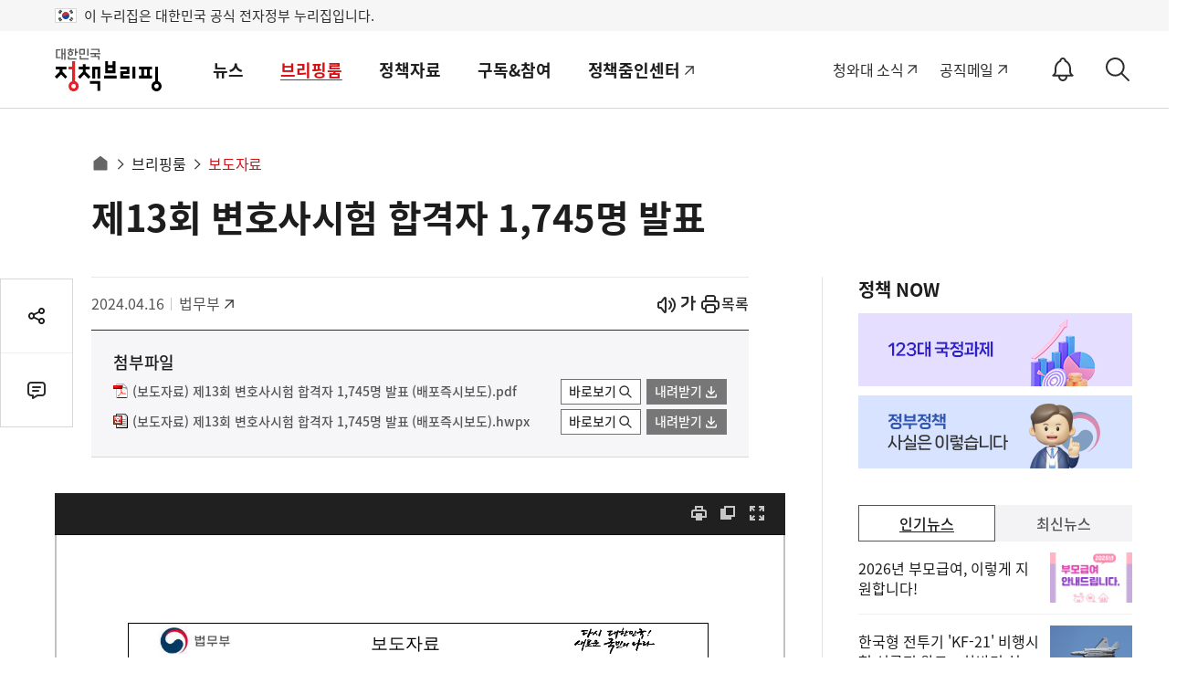

--- FILE ---
content_type: text/html; charset=UTF-8
request_url: https://www.korea.kr/docViewer/result/2024.04/16/01721f178c6b760ceaf0a8161beec8e5/01721f178c6b760ceaf0a8161beec8e5.files/1.html
body_size: 22341
content:
<div id="div_page" class="inner odd_f_1 page1"><p class=" div_inline" style="line-height:0.60;text-indent:0.0pt;font-size:15.0pt;"><table class="__se_tbl table_inline" summary="table" id="1" style="border-color:#ffffff;width:476.97pt;min-height:29.94pt;border-collapse:collapse;border:none;table-layout:fixed;margin-top:2.0pt;margin-bottom:2.0pt;margin-left:2.0pt;margin-right:2.0pt;"><colgroup><col style="width:133.52pt;"></col><col style="width:190.12pt;"></col><col style="width:153.33pt;"></col></colgroup><tr style="height:29.94pt;"><td style="width:133.52pt;border-top:solid  1.0pt #000000;border-bottom:solid  1.0pt #000000;border-left:solid  1.0pt #000000;"><p style="text-align:center;text-indent:0.0pt;"><img src="01721f178c6b760ceaf0a8161beec8e5.files/image1_effect.jpg" owidth="80.7pt" oheight="25.1pt" alt="그림입니다.
원본 그림의 이름: 법무부_국_좌우.jpg
원본 그림의 크기: 가로 1537pixel, 세로 477pixel" style="width:80.7pt;height:25.1pt;border:none;"/><span style="font-family:돋움체;color:#ffffff;">광부</span></p></td><td style="width:190.12pt;border-top:solid  1.0pt #000000;border-bottom:solid  1.0pt #000000;"><p style="text-align:center;text-indent:0.0pt;font-size:14.0pt;"><span style="font-size:14.0pt;font-family:함초롬바탕,굴림;">보도자료</span></p></td><td style="width:153.33pt;border-top:solid  1.0pt #000000;border-bottom:solid  1.0pt #000000;border-right:solid  1.0pt #000000;"><p style="text-align:center;text-indent:0.0pt;font-size:12.0pt;"><img src="01721f178c6b760ceaf0a8161beec8e5.files/image2_effect.png" owidth="86.2pt" oheight="27.1pt" alt="그림입니다.

원본 그림의 이름: 다시 대한민국! 새로운 국민의 나라.png

원본 그림의 크기: 가로 2525pixel, 세로 1026pixel" style="width:86.2pt;height:27.1pt;border:none;"/></p></td></tr></table></p><div class="div_right"><p class=" div_inline" style="text-align:right;line-height:0.60;text-indent:-27.4pt;margin-left:27.4pt;font-size:15.0pt;word-break:keep-all;"><table class="__se_tbl table_inline" summary="table" id="2" style="border-color:#ffffff;width:287.36pt;min-height:27.97pt;border-collapse:collapse;border:none;table-layout:fixed;margin-top:2.0pt;margin-bottom:2.0pt;margin-left:2.0pt;margin-right:2.0pt;"><colgroup><col style="width:48.21pt;"></col><col style="width:86.58pt;"></col><col style="width:38.17pt;"></col><col style="width:114.40pt;"></col></colgroup><tr style="height:27.97pt;"><td style="width:48.21pt;"><p style="text-align:center;text-indent:-1.0pt;margin-left:1.0pt;"><span style="font-family:돋움체;font-weight: bold;">보도시점</span></p></td><td style="width:86.58pt;"><p style="text-align:center;text-indent:0.0pt;"><span style="font-family:돋움체;font-weight: bold;">배포 즉시 보도</span></p></td><td style="width:38.17pt;"><p style="text-align:center;"><span style="font-family:돋움체;font-weight: bold;">배포</span></p></td><td style="width:114.40pt;"><p style="text-align:center;text-indent:0.0pt;"><span style="font-family:굴림체;font-weight: bold;">&#160; &#160;</span><span style="font-family:돋움체;font-weight: bold;">2024. 4. 16.(화)</span></p></td></tr></table></p></div><p style="text-align:center;text-indent:0.0pt;font-size:3.0pt;word-break:keep-all;"><span style="font-size:3.0pt;font-family:굴림체;font-weight: bold;">&#160;</span></p><div class="div_center"><p class=" div_inline" style="text-align:center;text-indent:0.0pt;font-size:6.0pt;word-break:keep-all;"><table class="__se_tbl table_inline" summary="table" id="3" style="border-color:#ffffff;width:478.16pt;min-height:40.12pt;border-collapse:collapse;border:none;table-layout:fixed;margin-top:2.0pt;margin-bottom:2.0pt;margin-left:2.0pt;margin-right:2.0pt;"><colgroup><col style="width:478.16pt;"></col></colgroup><tr style="height:40.12pt;"><td style="width:478.16pt;border-top:solid  1.0pt #000000;border-bottom:solid  1.0pt #000000;border-left:solid  1.0pt #000000;border-right:solid  1.0pt #000000;"><p style="text-align:center;line-height:1.40;text-indent:0.0pt;margin-left:7.0pt;margin-right:2.3pt;font-size:22.0pt;"><span style="font-size:22.0pt;font-family:함초롬돋움,굴림;font-weight: bold;">제13회 변호사시험 합격자 1,745명 발표 </span></p></td></tr></table></p></div><p style="line-height:2.00;margin-top:10.0pt;margin-bottom:3.0pt;text-indent:-30.5pt;margin-left:30.5pt;font-size:15.0pt;"><span style="font-size:15.0pt;font-family:굴림체;">&#160;</span><span style="font-size:15.0pt;font-family:휴먼명조,굴림체;">❍</span><span style="font-size:14.0pt;font-family:굴림체;letter-spacing:-0.42pt;">&#160;</span><span style="font-size:15.0pt;font-family:휴먼명조,굴림체;font-weight: bold;letter-spacing:-0.45pt;">법무부</span><span style="font-size:15.0pt;font-family:휴먼명조,굴림체;letter-spacing:-0.45pt;">는 오늘</span><span style="font-size:13.0pt;font-family:&apos;맑은 고딕&apos;,굴림;letter-spacing:-0.26pt;">(4. 16.)</span><span style="font-size:15.0pt;font-family:굴림체;letter-spacing:-0.45pt;">&#160;</span><span style="font-size:15.0pt;font-family:휴먼명조,굴림체;letter-spacing:-0.45pt;">｢변호사시험 관리위원회｣ 심의의견과 대법원</span><span style="font-size:15.0pt;font-family:&apos;HCI Poppy&apos;,Sylfaen;">, </span><span style="font-size:15.0pt;font-family:휴먼명조,굴림체;">법학전문대학원협의회</span><span style="font-size:15.0pt;font-family:&apos;HCI Poppy&apos;,Sylfaen;">, </span><span style="font-size:15.0pt;font-family:휴먼명조,굴림체;">대한변협 등 유관기관 의견을 종합하여 제</span><span style="font-size:15.0pt;font-family:&apos;HCI Poppy&apos;,Sylfaen;">13</span><span style="font-size:15.0pt;font-family:휴먼명조,굴림체;">회 변호사시험 </span><span style="font-size:15.0pt;font-family:휴먼명조,굴림체;font-weight: bold;">합격자를 </span><span style="font-size:15.0pt;font-family:&apos;HCI Poppy&apos;,Sylfaen;font-weight: bold;">1,745</span><span style="font-size:15.0pt;font-family:휴먼명조,굴림체;font-weight: bold;">명</span><span style="font-size:15.0pt;font-family:&apos;HCI Poppy&apos;,Sylfaen;font-weight: bold;letter-spacing:-0.69pt;">(</span><span style="font-size:15.0pt;font-family:휴먼명조,굴림체;font-weight: bold;letter-spacing:-1.05pt;">총점 </span><span style="font-size:15.0pt;font-family:&apos;HCI Poppy&apos;,Sylfaen;font-weight: bold;letter-spacing:-0.69pt;">896.02</span><span style="font-size:15.0pt;font-family:휴먼명조,굴림체;font-weight: bold;letter-spacing:-1.05pt;">점 이상</span><span style="font-size:15.0pt;font-family:&apos;HCI Poppy&apos;,Sylfaen;font-weight: bold;letter-spacing:-0.69pt;">)</span><span style="font-size:15.0pt;font-family:휴먼명조,굴림체;">으로 </span><span style="font-size:15.0pt;font-family:휴먼명조,굴림체;font-weight: bold;">결정</span><span style="font-size:15.0pt;font-family:휴먼명조,굴림체;">하였습니다</span><span style="font-size:15.0pt;font-family:&apos;HCI Poppy&apos;,Sylfaen;">.</span></p><p style="line-height:2.00;margin-top:3.0pt;margin-bottom:3.0pt;text-indent:-39.6pt;margin-left:39.6pt;font-size:15.0pt;"><span style="font-size:15.0pt;font-family:굴림체;letter-spacing:-0.45pt;">&#160; &#160;</span><span style="font-size:15.0pt;font-family:&apos;HCI Poppy&apos;,Sylfaen;letter-spacing:-0.30pt;">- </span><span style="font-size:15.0pt;font-family:굴림체;">&#160;</span><span style="font-size:15.0pt;font-family:휴먼명조,굴림체;">｢</span><span style="font-size:15.0pt;font-family:휴먼명조,굴림체;font-weight: bold;">변호사시험 관리위원회</span><span style="font-size:15.0pt;font-family:휴먼명조,굴림체;">｣는 직전 회의</span><span style="font-size:13.0pt;font-family:&apos;맑은 고딕&apos;,굴림;">(’23. 11. 1.)</span><span style="font-size:15.0pt;font-family:휴먼명조,굴림체;">에서 정한 </span><span style="font-size:15.0pt;font-family:&apos;HCI Poppy&apos;,굴림;">‘</span><span style="font-size:15.0pt;font-family:휴먼명조,굴림체;font-weight: bold;">응시</span><span style="font-size:15.0pt;font-family:휴먼명조,굴림체;font-weight: bold;letter-spacing:-0.15pt;">인원</span><span style="font-size:15.0pt;font-family:&apos;HCI Poppy&apos;,Sylfaen;font-weight: bold;letter-spacing:-0.10pt;">,</span><span style="font-size:15.0pt;font-family:굴림체;letter-spacing:-0.15pt;">&#160;</span><span style="font-size:15.0pt;font-family:휴먼명조,굴림체;font-weight: bold;letter-spacing:-0.15pt;">동점자 등을 고려하여 </span><span style="font-size:15.0pt;font-family:&apos;HCI Poppy&apos;,Sylfaen;font-weight: bold;letter-spacing:-0.10pt;">1,730</span><span style="font-size:15.0pt;font-family:휴먼명조,굴림체;font-weight: bold;letter-spacing:-0.15pt;">명 내외</span><span style="font-size:15.0pt;font-family:&apos;HCI Poppy&apos;,굴림;letter-spacing:-0.15pt;">’</span><span style="font-size:15.0pt;font-family:휴먼명조,굴림체;letter-spacing:-0.15pt;">라는 합격 기준과 </span><span style="font-size:15.0pt;font-family:휴먼명조,굴림체;font-weight: bold;letter-spacing:-0.15pt;">점수</span><span style="font-size:15.0pt;font-family:굴림체;font-weight: bold;">&#160;</span><span style="font-size:15.0pt;font-family:휴먼명조,굴림체;font-weight: bold;letter-spacing:0.15pt;">분포</span><span style="font-size:13.0pt;font-family:&apos;맑은 고딕&apos;,굴림;font-weight: bold;letter-spacing:0.09pt;">(</span><span style="font-size:13.0pt;font-family:&apos;맑은 고딕&apos;,굴림;font-weight: bold;letter-spacing:0.13pt;">격차</span><span style="font-size:13.0pt;font-family:&apos;맑은 고딕&apos;,굴림;font-weight: bold;letter-spacing:0.09pt;">)</span><span style="font-size:15.0pt;font-family:&apos;HCI Poppy&apos;,Sylfaen;font-weight: bold;letter-spacing:0.10pt;">, </span><span style="font-size:15.0pt;font-family:휴먼명조,굴림체;font-weight: bold;letter-spacing:0.15pt;">최근 합격률 등을 종합적으로 고려</span><span style="font-size:15.0pt;font-family:휴먼명조,굴림체;letter-spacing:0.15pt;">하여 </span><span style="font-size:15.0pt;font-family:&apos;HCI Poppy&apos;,Sylfaen;letter-spacing:0.10pt;">1,745</span><span style="font-size:15.0pt;font-family:휴먼명조,굴림체;font-weight: bold;letter-spacing:0.15pt;">명을 합</span><span style="font-size:15.0pt;font-family:휴먼명조,굴림체;font-weight: bold;letter-spacing:-0.30pt;">격</span><span style="font-size:15.0pt;font-family:휴먼명조,굴림체;font-weight: bold;">인원으로 심의</span><span style="font-size:15.0pt;font-family:&apos;HCI Poppy&apos;,굴림;font-weight: bold;">‧</span><span style="font-size:15.0pt;font-family:휴먼명조,굴림체;font-weight: bold;">의결하였습니다</span><span style="font-size:15.0pt;font-family:&apos;HCI Poppy&apos;,Sylfaen;font-weight: bold;">.</span></p><p style="line-height:2.00;margin-top:3.0pt;text-indent:-30.0pt;margin-left:30.0pt;font-size:15.0pt;"><span style="font-size:15.0pt;font-family:굴림체;">&#160;</span><span style="font-size:15.0pt;font-family:휴먼명조,굴림체;">❍</span><span style="font-size:14.0pt;font-family:굴림체;">&#160;</span><span style="font-size:15.0pt;font-family:휴먼명조,굴림체;font-weight: bold;">제</span><span style="font-size:15.0pt;font-family:&apos;HCI Poppy&apos;,Sylfaen;font-weight: bold;">13</span><span style="font-size:15.0pt;font-family:휴먼명조,굴림체;font-weight: bold;">회 변호사시험 합격자 현황</span></p><p class=" div_inline" style="line-height:2.00;text-indent:-30.0pt;margin-left:30.0pt;font-size:15.0pt;"><span style="font-size:15.0pt;font-family:굴림체;font-weight: bold;">&#160; &#160;</span><table class="__se_tbl table_inline" summary="table" id="4" style="border-color:#ffffff;width:450.91pt;min-height:70.60pt;border-collapse:collapse;border:none;table-layout:fixed;margin-bottom:2.0pt;margin-left:2.0pt;margin-right:2.0pt;"><colgroup><col style="width:65.32pt;"></col><col style="width:128.53pt;"></col><col style="width:128.53pt;"></col><col style="width:128.53pt;"></col></colgroup><tr style="height:17.65pt;"><td style="width:65.32pt;border-top:solid  1.5pt #000000;border-bottom:solid  1.0pt #000000;border-left:solid  1.5pt #000000;border-right:solid  1.0pt #000000;background-color:#e0eed1;"><p style="text-align:center;text-indent:0.0pt;font-size:12.0pt;"><span style="font-size:12.0pt;font-family:HY중고딕,굴림;font-weight: bold;">시 험</span></p></td><td style="width:128.53pt;border-top:solid  1.5pt #000000;border-bottom:solid  1.0pt #000000;border-left:solid  1.0pt #000000;border-right:solid  1.0pt #000000;background-color:#e0eed1;"><p style="text-align:center;text-indent:0.0pt;font-size:12.0pt;"><span style="font-size:12.0pt;font-family:HY중고딕,굴림;font-weight: bold;">출원자</span></p></td><td style="width:128.53pt;border-top:solid  1.5pt #000000;border-bottom:solid  1.0pt #000000;border-left:solid  1.0pt #000000;border-right:solid  1.0pt #000000;background-color:#e0eed1;"><p style="text-align:center;text-indent:0.0pt;font-size:12.0pt;"><span style="font-size:12.0pt;font-family:HY중고딕,굴림;font-weight: bold;">응시자</span></p></td><td style="width:128.53pt;border-top:solid  1.5pt #000000;border-bottom:solid  1.0pt #000000;border-left:solid  1.0pt #000000;border-right:solid  1.5pt #000000;background-color:#e0eed1;"><p style="text-align:center;text-indent:0.0pt;font-size:12.0pt;"><span style="font-size:12.0pt;font-family:HY중고딕,굴림;font-weight: bold;">합격자</span></p></td></tr><tr style="height:17.65pt;"><td style="width:65.32pt;border-top:solid  1.0pt #000000;border-bottom:solid  1.0pt #000000;border-left:solid  1.5pt #000000;border-right:solid  1.0pt #000000;"><p style="text-align:center;text-indent:0.0pt;font-size:12.0pt;"><span style="font-size:12.0pt;font-family:HY중고딕,굴림;font-weight: bold;">제11회</span></p></td><td style="width:128.53pt;border-top:solid  1.0pt #000000;border-bottom:solid  1.0pt #000000;border-left:solid  1.0pt #000000;border-right:solid  1.0pt #000000;"><p style="text-align:center;text-indent:0.0pt;font-size:12.0pt;"><span style="font-size:12.0pt;font-family:HY중고딕,굴림;">3,528명</span></p></td><td style="width:128.53pt;border-top:solid  1.0pt #000000;border-bottom:solid  1.0pt #000000;border-left:solid  1.0pt #000000;border-right:solid  1.0pt #000000;"><p style="text-align:center;text-indent:0.0pt;font-size:12.0pt;"><span style="font-size:12.0pt;font-family:HY중고딕,굴림;">3,197명</span></p></td><td style="width:128.53pt;border-top:solid  1.0pt #000000;border-bottom:solid  1.0pt #000000;border-left:solid  1.0pt #000000;border-right:solid  1.5pt #000000;"><p style="text-align:center;text-indent:0.0pt;font-size:12.0pt;"><span style="font-size:12.0pt;font-family:HY중고딕,굴림;">1,712명</span></p></td></tr><tr style="height:17.65pt;"><td style="width:65.32pt;border-top:solid  1.0pt #000000;border-bottom:solid  1.0pt #000000;border-left:solid  1.5pt #000000;border-right:solid  1.0pt #000000;"><p style="text-align:center;text-indent:0.0pt;font-size:12.0pt;"><span style="font-size:12.0pt;font-family:HY중고딕,굴림;font-weight: bold;">제12회</span></p></td><td style="width:128.53pt;border-top:solid  1.0pt #000000;border-bottom:solid  1.0pt #000000;border-left:solid  1.0pt #000000;border-right:solid  1.0pt #000000;"><p style="text-align:center;text-indent:0.0pt;font-size:12.0pt;"><span style="font-size:12.0pt;font-family:HY중고딕,굴림;font-weight: bold;">3,644명</span></p></td><td style="width:128.53pt;border-top:solid  1.0pt #000000;border-bottom:solid  1.0pt #000000;border-left:solid  1.0pt #000000;border-right:solid  1.0pt #000000;"><p style="text-align:center;text-indent:0.0pt;font-size:12.0pt;"><span style="font-size:12.0pt;font-family:HY중고딕,굴림;font-weight: bold;">3,255명</span></p></td><td style="width:128.53pt;border-top:solid  1.0pt #000000;border-bottom:solid  1.0pt #000000;border-left:solid  1.0pt #000000;border-right:solid  1.5pt #000000;"><p style="text-align:center;text-indent:0.0pt;font-size:12.0pt;"><span style="font-size:12.0pt;font-family:HY중고딕,굴림;font-weight: bold;">1,725명</span></p></td></tr><tr style="height:17.65pt;"><td style="width:65.32pt;border-top:solid  1.0pt #000000;border-bottom:solid  1.5pt #000000;border-left:solid  1.5pt #000000;border-right:solid  1.0pt #000000;background-color:#faedd2;"><p style="text-align:center;text-indent:0.0pt;font-size:12.0pt;"><span style="font-size:12.0pt;font-family:HY중고딕,굴림;font-weight: bold;">제13회</span></p></td><td style="width:128.53pt;border-top:solid  1.0pt #000000;border-bottom:solid  1.5pt #000000;border-left:solid  1.0pt #000000;border-right:solid  1.0pt #000000;background-color:#faedd2;"><p style="text-align:center;text-indent:0.0pt;font-size:12.0pt;"><span style="font-size:12.0pt;font-family:HY중고딕,굴림;font-weight: bold;">3,736명</span></p></td><td style="width:128.53pt;border-top:solid  1.0pt #000000;border-bottom:solid  1.5pt #000000;border-left:solid  1.0pt #000000;border-right:solid  1.0pt #000000;background-color:#faedd2;"><p style="text-align:center;text-indent:0.0pt;font-size:12.0pt;"><span style="font-size:12.0pt;font-family:HY중고딕,굴림;font-weight: bold;">3,290명</span></p></td><td style="width:128.53pt;border-top:solid  1.0pt #000000;border-bottom:solid  1.5pt #000000;border-left:solid  1.0pt #000000;border-right:solid  1.5pt #000000;background-color:#faedd2;"><p style="text-align:center;text-indent:0.0pt;font-size:12.0pt;"><span style="font-size:12.0pt;font-family:HY중고딕,굴림;font-weight: bold;">1,745명</span></p></td></tr></table></p><p style="line-height:2.00;margin-bottom:3.0pt;text-indent:-35.2pt;margin-left:35.2pt;font-size:15.0pt;"><span style="font-size:15.0pt;font-family:굴림체;">&#160; &#160;</span><span style="font-size:15.0pt;font-family:&apos;HCI Poppy&apos;,Sylfaen;">- 2024</span><span style="font-size:15.0pt;font-family:휴먼명조,굴림체;">년 졸업 응시자</span><span style="font-size:13.0pt;font-family:&apos;맑은 고딕&apos;,굴림;">(13기 석사학위 취득자 기준) </span><span style="font-size:15.0pt;font-family:휴먼명조,굴림체;">합격률은 </span><span style="font-size:15.0pt;font-family:&apos;HCI Poppy&apos;,Sylfaen;">75.65%</span></p><p style="line-height:2.00;margin-top:3.0pt;margin-bottom:3.0pt;text-indent:-35.2pt;margin-left:35.2pt;font-size:15.0pt;"><span style="font-size:15.0pt;font-family:굴림체;">&#160; &#160;</span><span style="font-size:15.0pt;font-family:&apos;HCI Poppy&apos;,Sylfaen;">- </span><span style="font-size:15.0pt;font-family:휴먼명조,굴림체;">총 입학정원</span><span style="font-size:13.0pt;font-family:&apos;맑은 고딕&apos;,굴림;">(2,000명)</span><span style="font-size:15.0pt;font-family:휴먼명조,굴림체;">&#160;대비 합격률은 </span><span style="font-size:15.0pt;font-family:&apos;HCI Poppy&apos;,Sylfaen;">87.25%</span></p><p style="line-height:2.00;margin-top:3.0pt;margin-bottom:3.0pt;text-indent:-35.2pt;margin-left:35.2pt;font-size:15.0pt;"><span style="font-size:15.0pt;font-family:굴림체;">&#160; &#160;</span><span style="font-size:15.0pt;font-family:&apos;HCI Poppy&apos;,Sylfaen;">- </span><span style="font-size:15.0pt;font-family:휴먼명조,굴림체;">졸업</span><span style="font-size:13.0pt;font-family:&apos;맑은 고딕&apos;,굴림;">(석사학위 취득)</span><span style="font-size:15.0pt;font-family:휴먼명조,굴림체;">&#160;후 </span><span style="font-size:15.0pt;font-family:&apos;HCI Poppy&apos;,Sylfaen;">5</span><span style="font-size:15.0pt;font-family:휴먼명조,굴림체;">년･</span><span style="font-size:15.0pt;font-family:&apos;HCI Poppy&apos;,Sylfaen;">5</span><span style="font-size:15.0pt;font-family:휴먼명조,굴림체;">회 응시기회를 모두 사용한 응시자의</span><span style="font-size:13.0pt;font-family:&apos;맑은 고딕&apos;,굴림;">(1~9기 기준)</span><span style="font-size:15.0pt;font-family:휴먼명조,굴림체;">&#160;최종 누적 합격률은 </span><span style="font-size:15.0pt;font-family:&apos;HCI Poppy&apos;,Sylfaen;">88.35%</span></p><p style="line-height:2.00;margin-top:3.0pt;margin-bottom:3.0pt;text-indent:-35.2pt;margin-left:35.2pt;font-size:15.0pt;"><span style="font-size:15.0pt;font-family:굴림체;">&#160; &#160;</span><span style="font-size:15.0pt;font-family:&apos;HCI Poppy&apos;,Sylfaen;">- </span><span style="font-size:15.0pt;font-family:휴먼명조,굴림체;">합격자 중 남성은 </span><span style="font-size:15.0pt;font-family:&apos;HCI Poppy&apos;,Sylfaen;">984</span><span style="font-size:15.0pt;font-family:휴먼명조,굴림체;">명</span><span style="font-size:13.0pt;font-family:&apos;맑은 고딕&apos;,굴림;">(56.39%)</span><span style="font-size:15.0pt;font-family:&apos;HCI Poppy&apos;,Sylfaen;">, </span><span style="font-size:15.0pt;font-family:휴먼명조,굴림체;">여성은 </span><span style="font-size:15.0pt;font-family:&apos;HCI Poppy&apos;,Sylfaen;">761</span><span style="font-size:15.0pt;font-family:휴먼명조,굴림체;">명</span><span style="font-size:13.0pt;font-family:&apos;맑은 고딕&apos;,굴림;">(43.61%)</span></p><p style="line-height:2.00;margin-bottom:3.0pt;text-indent:-17.5pt;margin-left:17.5pt;font-size:13.0pt;"><span style="font-size:13.0pt;font-family:굴림체;letter-spacing:-0.39pt;">&#160; &#160; &#160; </span><span style="font-size:13.0pt;font-family:한양중고딕,굴림;letter-spacing:-0.39pt;">※ 채점 결과 등 구체적 통계자료는 ’</span><span style="font-size:13.0pt;font-family:한양중고딕,굴림;letter-spacing:-0.26pt;">24. </span><span style="font-size:13.0pt;font-family:굴림체;letter-spacing:-0.39pt;">&#160;</span><span style="font-size:13.0pt;font-family:한양중고딕,굴림;letter-spacing:-0.26pt;">5.</span><span style="font-size:13.0pt;font-family:굴림체;letter-spacing:-0.39pt;">&#160;</span><span style="font-size:13.0pt;font-family:한양중고딕,굴림;letter-spacing:-0.39pt;">중 법무부 홈페이지 게시 예정</span></p></div><div class="pagebreaker" id="pagebreaker">&#160;</div>

--- FILE ---
content_type: text/html; charset=UTF-8
request_url: https://www.korea.kr/docViewer/result/2024.04/16/01721f178c6b760ceaf0a8161beec8e5/01721f178c6b760ceaf0a8161beec8e5.files/1.html
body_size: 22341
content:
<div id="div_page" class="inner odd_f_1 page1"><p class=" div_inline" style="line-height:0.60;text-indent:0.0pt;font-size:15.0pt;"><table class="__se_tbl table_inline" summary="table" id="1" style="border-color:#ffffff;width:476.97pt;min-height:29.94pt;border-collapse:collapse;border:none;table-layout:fixed;margin-top:2.0pt;margin-bottom:2.0pt;margin-left:2.0pt;margin-right:2.0pt;"><colgroup><col style="width:133.52pt;"></col><col style="width:190.12pt;"></col><col style="width:153.33pt;"></col></colgroup><tr style="height:29.94pt;"><td style="width:133.52pt;border-top:solid  1.0pt #000000;border-bottom:solid  1.0pt #000000;border-left:solid  1.0pt #000000;"><p style="text-align:center;text-indent:0.0pt;"><img src="01721f178c6b760ceaf0a8161beec8e5.files/image1_effect.jpg" owidth="80.7pt" oheight="25.1pt" alt="그림입니다.
원본 그림의 이름: 법무부_국_좌우.jpg
원본 그림의 크기: 가로 1537pixel, 세로 477pixel" style="width:80.7pt;height:25.1pt;border:none;"/><span style="font-family:돋움체;color:#ffffff;">광부</span></p></td><td style="width:190.12pt;border-top:solid  1.0pt #000000;border-bottom:solid  1.0pt #000000;"><p style="text-align:center;text-indent:0.0pt;font-size:14.0pt;"><span style="font-size:14.0pt;font-family:함초롬바탕,굴림;">보도자료</span></p></td><td style="width:153.33pt;border-top:solid  1.0pt #000000;border-bottom:solid  1.0pt #000000;border-right:solid  1.0pt #000000;"><p style="text-align:center;text-indent:0.0pt;font-size:12.0pt;"><img src="01721f178c6b760ceaf0a8161beec8e5.files/image2_effect.png" owidth="86.2pt" oheight="27.1pt" alt="그림입니다.

원본 그림의 이름: 다시 대한민국! 새로운 국민의 나라.png

원본 그림의 크기: 가로 2525pixel, 세로 1026pixel" style="width:86.2pt;height:27.1pt;border:none;"/></p></td></tr></table></p><div class="div_right"><p class=" div_inline" style="text-align:right;line-height:0.60;text-indent:-27.4pt;margin-left:27.4pt;font-size:15.0pt;word-break:keep-all;"><table class="__se_tbl table_inline" summary="table" id="2" style="border-color:#ffffff;width:287.36pt;min-height:27.97pt;border-collapse:collapse;border:none;table-layout:fixed;margin-top:2.0pt;margin-bottom:2.0pt;margin-left:2.0pt;margin-right:2.0pt;"><colgroup><col style="width:48.21pt;"></col><col style="width:86.58pt;"></col><col style="width:38.17pt;"></col><col style="width:114.40pt;"></col></colgroup><tr style="height:27.97pt;"><td style="width:48.21pt;"><p style="text-align:center;text-indent:-1.0pt;margin-left:1.0pt;"><span style="font-family:돋움체;font-weight: bold;">보도시점</span></p></td><td style="width:86.58pt;"><p style="text-align:center;text-indent:0.0pt;"><span style="font-family:돋움체;font-weight: bold;">배포 즉시 보도</span></p></td><td style="width:38.17pt;"><p style="text-align:center;"><span style="font-family:돋움체;font-weight: bold;">배포</span></p></td><td style="width:114.40pt;"><p style="text-align:center;text-indent:0.0pt;"><span style="font-family:굴림체;font-weight: bold;">&#160; &#160;</span><span style="font-family:돋움체;font-weight: bold;">2024. 4. 16.(화)</span></p></td></tr></table></p></div><p style="text-align:center;text-indent:0.0pt;font-size:3.0pt;word-break:keep-all;"><span style="font-size:3.0pt;font-family:굴림체;font-weight: bold;">&#160;</span></p><div class="div_center"><p class=" div_inline" style="text-align:center;text-indent:0.0pt;font-size:6.0pt;word-break:keep-all;"><table class="__se_tbl table_inline" summary="table" id="3" style="border-color:#ffffff;width:478.16pt;min-height:40.12pt;border-collapse:collapse;border:none;table-layout:fixed;margin-top:2.0pt;margin-bottom:2.0pt;margin-left:2.0pt;margin-right:2.0pt;"><colgroup><col style="width:478.16pt;"></col></colgroup><tr style="height:40.12pt;"><td style="width:478.16pt;border-top:solid  1.0pt #000000;border-bottom:solid  1.0pt #000000;border-left:solid  1.0pt #000000;border-right:solid  1.0pt #000000;"><p style="text-align:center;line-height:1.40;text-indent:0.0pt;margin-left:7.0pt;margin-right:2.3pt;font-size:22.0pt;"><span style="font-size:22.0pt;font-family:함초롬돋움,굴림;font-weight: bold;">제13회 변호사시험 합격자 1,745명 발표 </span></p></td></tr></table></p></div><p style="line-height:2.00;margin-top:10.0pt;margin-bottom:3.0pt;text-indent:-30.5pt;margin-left:30.5pt;font-size:15.0pt;"><span style="font-size:15.0pt;font-family:굴림체;">&#160;</span><span style="font-size:15.0pt;font-family:휴먼명조,굴림체;">❍</span><span style="font-size:14.0pt;font-family:굴림체;letter-spacing:-0.42pt;">&#160;</span><span style="font-size:15.0pt;font-family:휴먼명조,굴림체;font-weight: bold;letter-spacing:-0.45pt;">법무부</span><span style="font-size:15.0pt;font-family:휴먼명조,굴림체;letter-spacing:-0.45pt;">는 오늘</span><span style="font-size:13.0pt;font-family:&apos;맑은 고딕&apos;,굴림;letter-spacing:-0.26pt;">(4. 16.)</span><span style="font-size:15.0pt;font-family:굴림체;letter-spacing:-0.45pt;">&#160;</span><span style="font-size:15.0pt;font-family:휴먼명조,굴림체;letter-spacing:-0.45pt;">｢변호사시험 관리위원회｣ 심의의견과 대법원</span><span style="font-size:15.0pt;font-family:&apos;HCI Poppy&apos;,Sylfaen;">, </span><span style="font-size:15.0pt;font-family:휴먼명조,굴림체;">법학전문대학원협의회</span><span style="font-size:15.0pt;font-family:&apos;HCI Poppy&apos;,Sylfaen;">, </span><span style="font-size:15.0pt;font-family:휴먼명조,굴림체;">대한변협 등 유관기관 의견을 종합하여 제</span><span style="font-size:15.0pt;font-family:&apos;HCI Poppy&apos;,Sylfaen;">13</span><span style="font-size:15.0pt;font-family:휴먼명조,굴림체;">회 변호사시험 </span><span style="font-size:15.0pt;font-family:휴먼명조,굴림체;font-weight: bold;">합격자를 </span><span style="font-size:15.0pt;font-family:&apos;HCI Poppy&apos;,Sylfaen;font-weight: bold;">1,745</span><span style="font-size:15.0pt;font-family:휴먼명조,굴림체;font-weight: bold;">명</span><span style="font-size:15.0pt;font-family:&apos;HCI Poppy&apos;,Sylfaen;font-weight: bold;letter-spacing:-0.69pt;">(</span><span style="font-size:15.0pt;font-family:휴먼명조,굴림체;font-weight: bold;letter-spacing:-1.05pt;">총점 </span><span style="font-size:15.0pt;font-family:&apos;HCI Poppy&apos;,Sylfaen;font-weight: bold;letter-spacing:-0.69pt;">896.02</span><span style="font-size:15.0pt;font-family:휴먼명조,굴림체;font-weight: bold;letter-spacing:-1.05pt;">점 이상</span><span style="font-size:15.0pt;font-family:&apos;HCI Poppy&apos;,Sylfaen;font-weight: bold;letter-spacing:-0.69pt;">)</span><span style="font-size:15.0pt;font-family:휴먼명조,굴림체;">으로 </span><span style="font-size:15.0pt;font-family:휴먼명조,굴림체;font-weight: bold;">결정</span><span style="font-size:15.0pt;font-family:휴먼명조,굴림체;">하였습니다</span><span style="font-size:15.0pt;font-family:&apos;HCI Poppy&apos;,Sylfaen;">.</span></p><p style="line-height:2.00;margin-top:3.0pt;margin-bottom:3.0pt;text-indent:-39.6pt;margin-left:39.6pt;font-size:15.0pt;"><span style="font-size:15.0pt;font-family:굴림체;letter-spacing:-0.45pt;">&#160; &#160;</span><span style="font-size:15.0pt;font-family:&apos;HCI Poppy&apos;,Sylfaen;letter-spacing:-0.30pt;">- </span><span style="font-size:15.0pt;font-family:굴림체;">&#160;</span><span style="font-size:15.0pt;font-family:휴먼명조,굴림체;">｢</span><span style="font-size:15.0pt;font-family:휴먼명조,굴림체;font-weight: bold;">변호사시험 관리위원회</span><span style="font-size:15.0pt;font-family:휴먼명조,굴림체;">｣는 직전 회의</span><span style="font-size:13.0pt;font-family:&apos;맑은 고딕&apos;,굴림;">(’23. 11. 1.)</span><span style="font-size:15.0pt;font-family:휴먼명조,굴림체;">에서 정한 </span><span style="font-size:15.0pt;font-family:&apos;HCI Poppy&apos;,굴림;">‘</span><span style="font-size:15.0pt;font-family:휴먼명조,굴림체;font-weight: bold;">응시</span><span style="font-size:15.0pt;font-family:휴먼명조,굴림체;font-weight: bold;letter-spacing:-0.15pt;">인원</span><span style="font-size:15.0pt;font-family:&apos;HCI Poppy&apos;,Sylfaen;font-weight: bold;letter-spacing:-0.10pt;">,</span><span style="font-size:15.0pt;font-family:굴림체;letter-spacing:-0.15pt;">&#160;</span><span style="font-size:15.0pt;font-family:휴먼명조,굴림체;font-weight: bold;letter-spacing:-0.15pt;">동점자 등을 고려하여 </span><span style="font-size:15.0pt;font-family:&apos;HCI Poppy&apos;,Sylfaen;font-weight: bold;letter-spacing:-0.10pt;">1,730</span><span style="font-size:15.0pt;font-family:휴먼명조,굴림체;font-weight: bold;letter-spacing:-0.15pt;">명 내외</span><span style="font-size:15.0pt;font-family:&apos;HCI Poppy&apos;,굴림;letter-spacing:-0.15pt;">’</span><span style="font-size:15.0pt;font-family:휴먼명조,굴림체;letter-spacing:-0.15pt;">라는 합격 기준과 </span><span style="font-size:15.0pt;font-family:휴먼명조,굴림체;font-weight: bold;letter-spacing:-0.15pt;">점수</span><span style="font-size:15.0pt;font-family:굴림체;font-weight: bold;">&#160;</span><span style="font-size:15.0pt;font-family:휴먼명조,굴림체;font-weight: bold;letter-spacing:0.15pt;">분포</span><span style="font-size:13.0pt;font-family:&apos;맑은 고딕&apos;,굴림;font-weight: bold;letter-spacing:0.09pt;">(</span><span style="font-size:13.0pt;font-family:&apos;맑은 고딕&apos;,굴림;font-weight: bold;letter-spacing:0.13pt;">격차</span><span style="font-size:13.0pt;font-family:&apos;맑은 고딕&apos;,굴림;font-weight: bold;letter-spacing:0.09pt;">)</span><span style="font-size:15.0pt;font-family:&apos;HCI Poppy&apos;,Sylfaen;font-weight: bold;letter-spacing:0.10pt;">, </span><span style="font-size:15.0pt;font-family:휴먼명조,굴림체;font-weight: bold;letter-spacing:0.15pt;">최근 합격률 등을 종합적으로 고려</span><span style="font-size:15.0pt;font-family:휴먼명조,굴림체;letter-spacing:0.15pt;">하여 </span><span style="font-size:15.0pt;font-family:&apos;HCI Poppy&apos;,Sylfaen;letter-spacing:0.10pt;">1,745</span><span style="font-size:15.0pt;font-family:휴먼명조,굴림체;font-weight: bold;letter-spacing:0.15pt;">명을 합</span><span style="font-size:15.0pt;font-family:휴먼명조,굴림체;font-weight: bold;letter-spacing:-0.30pt;">격</span><span style="font-size:15.0pt;font-family:휴먼명조,굴림체;font-weight: bold;">인원으로 심의</span><span style="font-size:15.0pt;font-family:&apos;HCI Poppy&apos;,굴림;font-weight: bold;">‧</span><span style="font-size:15.0pt;font-family:휴먼명조,굴림체;font-weight: bold;">의결하였습니다</span><span style="font-size:15.0pt;font-family:&apos;HCI Poppy&apos;,Sylfaen;font-weight: bold;">.</span></p><p style="line-height:2.00;margin-top:3.0pt;text-indent:-30.0pt;margin-left:30.0pt;font-size:15.0pt;"><span style="font-size:15.0pt;font-family:굴림체;">&#160;</span><span style="font-size:15.0pt;font-family:휴먼명조,굴림체;">❍</span><span style="font-size:14.0pt;font-family:굴림체;">&#160;</span><span style="font-size:15.0pt;font-family:휴먼명조,굴림체;font-weight: bold;">제</span><span style="font-size:15.0pt;font-family:&apos;HCI Poppy&apos;,Sylfaen;font-weight: bold;">13</span><span style="font-size:15.0pt;font-family:휴먼명조,굴림체;font-weight: bold;">회 변호사시험 합격자 현황</span></p><p class=" div_inline" style="line-height:2.00;text-indent:-30.0pt;margin-left:30.0pt;font-size:15.0pt;"><span style="font-size:15.0pt;font-family:굴림체;font-weight: bold;">&#160; &#160;</span><table class="__se_tbl table_inline" summary="table" id="4" style="border-color:#ffffff;width:450.91pt;min-height:70.60pt;border-collapse:collapse;border:none;table-layout:fixed;margin-bottom:2.0pt;margin-left:2.0pt;margin-right:2.0pt;"><colgroup><col style="width:65.32pt;"></col><col style="width:128.53pt;"></col><col style="width:128.53pt;"></col><col style="width:128.53pt;"></col></colgroup><tr style="height:17.65pt;"><td style="width:65.32pt;border-top:solid  1.5pt #000000;border-bottom:solid  1.0pt #000000;border-left:solid  1.5pt #000000;border-right:solid  1.0pt #000000;background-color:#e0eed1;"><p style="text-align:center;text-indent:0.0pt;font-size:12.0pt;"><span style="font-size:12.0pt;font-family:HY중고딕,굴림;font-weight: bold;">시 험</span></p></td><td style="width:128.53pt;border-top:solid  1.5pt #000000;border-bottom:solid  1.0pt #000000;border-left:solid  1.0pt #000000;border-right:solid  1.0pt #000000;background-color:#e0eed1;"><p style="text-align:center;text-indent:0.0pt;font-size:12.0pt;"><span style="font-size:12.0pt;font-family:HY중고딕,굴림;font-weight: bold;">출원자</span></p></td><td style="width:128.53pt;border-top:solid  1.5pt #000000;border-bottom:solid  1.0pt #000000;border-left:solid  1.0pt #000000;border-right:solid  1.0pt #000000;background-color:#e0eed1;"><p style="text-align:center;text-indent:0.0pt;font-size:12.0pt;"><span style="font-size:12.0pt;font-family:HY중고딕,굴림;font-weight: bold;">응시자</span></p></td><td style="width:128.53pt;border-top:solid  1.5pt #000000;border-bottom:solid  1.0pt #000000;border-left:solid  1.0pt #000000;border-right:solid  1.5pt #000000;background-color:#e0eed1;"><p style="text-align:center;text-indent:0.0pt;font-size:12.0pt;"><span style="font-size:12.0pt;font-family:HY중고딕,굴림;font-weight: bold;">합격자</span></p></td></tr><tr style="height:17.65pt;"><td style="width:65.32pt;border-top:solid  1.0pt #000000;border-bottom:solid  1.0pt #000000;border-left:solid  1.5pt #000000;border-right:solid  1.0pt #000000;"><p style="text-align:center;text-indent:0.0pt;font-size:12.0pt;"><span style="font-size:12.0pt;font-family:HY중고딕,굴림;font-weight: bold;">제11회</span></p></td><td style="width:128.53pt;border-top:solid  1.0pt #000000;border-bottom:solid  1.0pt #000000;border-left:solid  1.0pt #000000;border-right:solid  1.0pt #000000;"><p style="text-align:center;text-indent:0.0pt;font-size:12.0pt;"><span style="font-size:12.0pt;font-family:HY중고딕,굴림;">3,528명</span></p></td><td style="width:128.53pt;border-top:solid  1.0pt #000000;border-bottom:solid  1.0pt #000000;border-left:solid  1.0pt #000000;border-right:solid  1.0pt #000000;"><p style="text-align:center;text-indent:0.0pt;font-size:12.0pt;"><span style="font-size:12.0pt;font-family:HY중고딕,굴림;">3,197명</span></p></td><td style="width:128.53pt;border-top:solid  1.0pt #000000;border-bottom:solid  1.0pt #000000;border-left:solid  1.0pt #000000;border-right:solid  1.5pt #000000;"><p style="text-align:center;text-indent:0.0pt;font-size:12.0pt;"><span style="font-size:12.0pt;font-family:HY중고딕,굴림;">1,712명</span></p></td></tr><tr style="height:17.65pt;"><td style="width:65.32pt;border-top:solid  1.0pt #000000;border-bottom:solid  1.0pt #000000;border-left:solid  1.5pt #000000;border-right:solid  1.0pt #000000;"><p style="text-align:center;text-indent:0.0pt;font-size:12.0pt;"><span style="font-size:12.0pt;font-family:HY중고딕,굴림;font-weight: bold;">제12회</span></p></td><td style="width:128.53pt;border-top:solid  1.0pt #000000;border-bottom:solid  1.0pt #000000;border-left:solid  1.0pt #000000;border-right:solid  1.0pt #000000;"><p style="text-align:center;text-indent:0.0pt;font-size:12.0pt;"><span style="font-size:12.0pt;font-family:HY중고딕,굴림;font-weight: bold;">3,644명</span></p></td><td style="width:128.53pt;border-top:solid  1.0pt #000000;border-bottom:solid  1.0pt #000000;border-left:solid  1.0pt #000000;border-right:solid  1.0pt #000000;"><p style="text-align:center;text-indent:0.0pt;font-size:12.0pt;"><span style="font-size:12.0pt;font-family:HY중고딕,굴림;font-weight: bold;">3,255명</span></p></td><td style="width:128.53pt;border-top:solid  1.0pt #000000;border-bottom:solid  1.0pt #000000;border-left:solid  1.0pt #000000;border-right:solid  1.5pt #000000;"><p style="text-align:center;text-indent:0.0pt;font-size:12.0pt;"><span style="font-size:12.0pt;font-family:HY중고딕,굴림;font-weight: bold;">1,725명</span></p></td></tr><tr style="height:17.65pt;"><td style="width:65.32pt;border-top:solid  1.0pt #000000;border-bottom:solid  1.5pt #000000;border-left:solid  1.5pt #000000;border-right:solid  1.0pt #000000;background-color:#faedd2;"><p style="text-align:center;text-indent:0.0pt;font-size:12.0pt;"><span style="font-size:12.0pt;font-family:HY중고딕,굴림;font-weight: bold;">제13회</span></p></td><td style="width:128.53pt;border-top:solid  1.0pt #000000;border-bottom:solid  1.5pt #000000;border-left:solid  1.0pt #000000;border-right:solid  1.0pt #000000;background-color:#faedd2;"><p style="text-align:center;text-indent:0.0pt;font-size:12.0pt;"><span style="font-size:12.0pt;font-family:HY중고딕,굴림;font-weight: bold;">3,736명</span></p></td><td style="width:128.53pt;border-top:solid  1.0pt #000000;border-bottom:solid  1.5pt #000000;border-left:solid  1.0pt #000000;border-right:solid  1.0pt #000000;background-color:#faedd2;"><p style="text-align:center;text-indent:0.0pt;font-size:12.0pt;"><span style="font-size:12.0pt;font-family:HY중고딕,굴림;font-weight: bold;">3,290명</span></p></td><td style="width:128.53pt;border-top:solid  1.0pt #000000;border-bottom:solid  1.5pt #000000;border-left:solid  1.0pt #000000;border-right:solid  1.5pt #000000;background-color:#faedd2;"><p style="text-align:center;text-indent:0.0pt;font-size:12.0pt;"><span style="font-size:12.0pt;font-family:HY중고딕,굴림;font-weight: bold;">1,745명</span></p></td></tr></table></p><p style="line-height:2.00;margin-bottom:3.0pt;text-indent:-35.2pt;margin-left:35.2pt;font-size:15.0pt;"><span style="font-size:15.0pt;font-family:굴림체;">&#160; &#160;</span><span style="font-size:15.0pt;font-family:&apos;HCI Poppy&apos;,Sylfaen;">- 2024</span><span style="font-size:15.0pt;font-family:휴먼명조,굴림체;">년 졸업 응시자</span><span style="font-size:13.0pt;font-family:&apos;맑은 고딕&apos;,굴림;">(13기 석사학위 취득자 기준) </span><span style="font-size:15.0pt;font-family:휴먼명조,굴림체;">합격률은 </span><span style="font-size:15.0pt;font-family:&apos;HCI Poppy&apos;,Sylfaen;">75.65%</span></p><p style="line-height:2.00;margin-top:3.0pt;margin-bottom:3.0pt;text-indent:-35.2pt;margin-left:35.2pt;font-size:15.0pt;"><span style="font-size:15.0pt;font-family:굴림체;">&#160; &#160;</span><span style="font-size:15.0pt;font-family:&apos;HCI Poppy&apos;,Sylfaen;">- </span><span style="font-size:15.0pt;font-family:휴먼명조,굴림체;">총 입학정원</span><span style="font-size:13.0pt;font-family:&apos;맑은 고딕&apos;,굴림;">(2,000명)</span><span style="font-size:15.0pt;font-family:휴먼명조,굴림체;">&#160;대비 합격률은 </span><span style="font-size:15.0pt;font-family:&apos;HCI Poppy&apos;,Sylfaen;">87.25%</span></p><p style="line-height:2.00;margin-top:3.0pt;margin-bottom:3.0pt;text-indent:-35.2pt;margin-left:35.2pt;font-size:15.0pt;"><span style="font-size:15.0pt;font-family:굴림체;">&#160; &#160;</span><span style="font-size:15.0pt;font-family:&apos;HCI Poppy&apos;,Sylfaen;">- </span><span style="font-size:15.0pt;font-family:휴먼명조,굴림체;">졸업</span><span style="font-size:13.0pt;font-family:&apos;맑은 고딕&apos;,굴림;">(석사학위 취득)</span><span style="font-size:15.0pt;font-family:휴먼명조,굴림체;">&#160;후 </span><span style="font-size:15.0pt;font-family:&apos;HCI Poppy&apos;,Sylfaen;">5</span><span style="font-size:15.0pt;font-family:휴먼명조,굴림체;">년･</span><span style="font-size:15.0pt;font-family:&apos;HCI Poppy&apos;,Sylfaen;">5</span><span style="font-size:15.0pt;font-family:휴먼명조,굴림체;">회 응시기회를 모두 사용한 응시자의</span><span style="font-size:13.0pt;font-family:&apos;맑은 고딕&apos;,굴림;">(1~9기 기준)</span><span style="font-size:15.0pt;font-family:휴먼명조,굴림체;">&#160;최종 누적 합격률은 </span><span style="font-size:15.0pt;font-family:&apos;HCI Poppy&apos;,Sylfaen;">88.35%</span></p><p style="line-height:2.00;margin-top:3.0pt;margin-bottom:3.0pt;text-indent:-35.2pt;margin-left:35.2pt;font-size:15.0pt;"><span style="font-size:15.0pt;font-family:굴림체;">&#160; &#160;</span><span style="font-size:15.0pt;font-family:&apos;HCI Poppy&apos;,Sylfaen;">- </span><span style="font-size:15.0pt;font-family:휴먼명조,굴림체;">합격자 중 남성은 </span><span style="font-size:15.0pt;font-family:&apos;HCI Poppy&apos;,Sylfaen;">984</span><span style="font-size:15.0pt;font-family:휴먼명조,굴림체;">명</span><span style="font-size:13.0pt;font-family:&apos;맑은 고딕&apos;,굴림;">(56.39%)</span><span style="font-size:15.0pt;font-family:&apos;HCI Poppy&apos;,Sylfaen;">, </span><span style="font-size:15.0pt;font-family:휴먼명조,굴림체;">여성은 </span><span style="font-size:15.0pt;font-family:&apos;HCI Poppy&apos;,Sylfaen;">761</span><span style="font-size:15.0pt;font-family:휴먼명조,굴림체;">명</span><span style="font-size:13.0pt;font-family:&apos;맑은 고딕&apos;,굴림;">(43.61%)</span></p><p style="line-height:2.00;margin-bottom:3.0pt;text-indent:-17.5pt;margin-left:17.5pt;font-size:13.0pt;"><span style="font-size:13.0pt;font-family:굴림체;letter-spacing:-0.39pt;">&#160; &#160; &#160; </span><span style="font-size:13.0pt;font-family:한양중고딕,굴림;letter-spacing:-0.39pt;">※ 채점 결과 등 구체적 통계자료는 ’</span><span style="font-size:13.0pt;font-family:한양중고딕,굴림;letter-spacing:-0.26pt;">24. </span><span style="font-size:13.0pt;font-family:굴림체;letter-spacing:-0.39pt;">&#160;</span><span style="font-size:13.0pt;font-family:한양중고딕,굴림;letter-spacing:-0.26pt;">5.</span><span style="font-size:13.0pt;font-family:굴림체;letter-spacing:-0.39pt;">&#160;</span><span style="font-size:13.0pt;font-family:한양중고딕,굴림;letter-spacing:-0.39pt;">중 법무부 홈페이지 게시 예정</span></p></div><div class="pagebreaker" id="pagebreaker">&#160;</div>

--- FILE ---
content_type: text/html; charset=UTF-8
request_url: https://www.korea.kr/docViewer/result/2024.04/16/01721f178c6b760ceaf0a8161beec8e5/01721f178c6b760ceaf0a8161beec8e5.files/2.html
body_size: 8969
content:
<div id="div_page" class="inner even_fe_1 page1"><p style="line-height:2.00;margin-top:3.0pt;margin-bottom:3.0pt;text-indent:-22.4pt;margin-left:22.4pt;font-size:15.0pt;"><span style="font-size:15.0pt;font-family:휴먼명조,굴림체;">❍</span><span style="font-size:15.0pt;font-family:굴림체;">&#160;</span><span style="font-size:15.0pt;font-family:휴먼명조,굴림체;">법무부는 제</span><span style="font-size:15.0pt;font-family:&apos;HCI Poppy&apos;,Sylfaen;">14</span><span style="font-size:15.0pt;font-family:휴먼명조,굴림체;">회 변호사시험도 ｢변호사시험 관리위원회｣ 산하 각 </span><span style="font-size:15.0pt;font-family:휴먼명조,굴림체;letter-spacing:-0.30pt;">유관단체가 참여한 ｢</span><span style="font-size:15.0pt;font-family:휴먼명조,굴림체;font-weight: bold;letter-spacing:-0.30pt;">법조인 선발</span><span style="font-size:15.0pt;font-family:&apos;HCI Poppy&apos;,굴림;font-weight: bold;letter-spacing:-0.30pt;">‧</span><span style="font-size:15.0pt;font-family:휴먼명조,굴림체;font-weight: bold;letter-spacing:-0.30pt;">양성 개선 </span><span style="font-size:15.0pt;font-family:&apos;HCI Poppy&apos;,Sylfaen;font-weight: bold;letter-spacing:-0.20pt;">TF</span><span style="font-size:15.0pt;font-family:휴먼명조,굴림체;letter-spacing:-0.30pt;">｣에서 </span><span style="font-size:15.0pt;font-family:휴먼명조,굴림체;font-weight: bold;letter-spacing:-0.30pt;">적정한 합격자</span><span style="font-size:15.0pt;font-family:굴림체;font-weight: bold;">&#160;</span><span style="font-size:15.0pt;font-family:휴먼명조,굴림체;font-weight: bold;letter-spacing:-0.30pt;">규모</span><span style="font-size:15.0pt;font-family:휴먼명조,굴림체;letter-spacing:-0.30pt;">를 논의하고 있고</span><span style="font-size:15.0pt;font-family:&apos;HCI Poppy&apos;,Sylfaen;letter-spacing:-0.20pt;">, </span><span style="font-size:15.0pt;font-family:휴먼명조,굴림체;letter-spacing:-0.30pt;">시험 시행 전에 이를 </span><span style="font-size:15.0pt;font-family:휴먼명조,굴림체;font-weight: bold;letter-spacing:-0.30pt;">발표</span><span style="font-size:15.0pt;font-family:휴먼명조,굴림체;letter-spacing:-0.30pt;">함으로써 응시자의</span><span style="font-size:15.0pt;font-family:굴림체;">&#160;</span><span style="font-size:15.0pt;font-family:휴먼명조,굴림체;font-weight: bold;">예측 가능성</span><span style="font-size:15.0pt;font-family:&apos;HCI Poppy&apos;,Sylfaen;font-weight: bold;">, </span><span style="font-size:15.0pt;font-family:휴먼명조,굴림체;font-weight: bold;">알 권리를 보장</span><span style="font-size:15.0pt;font-family:휴먼명조,굴림체;">하기 위해 최선을 다하겠습니다</span><span style="font-size:15.0pt;font-family:&apos;HCI Poppy&apos;,Sylfaen;">.</span></p><p style="line-height:1.70;margin-top:3.0pt;margin-bottom:3.0pt;text-indent:-22.4pt;margin-left:22.4pt;font-size:15.0pt;"><span style="font-size:15.0pt;font-family:굴림체;letter-spacing:0.60pt;">&#160;</span></p><p class=" div_inline" style="line-height:1.70;text-indent:-28.0pt;margin-left:28.0pt;font-size:13.0pt;"><table class="__se_tbl table_inline" summary="table" id="5" style="border-color:#ffffff;width:476.97pt;min-height:36.96pt;border-collapse:collapse;border:none;table-layout:fixed;margin-top:2.0pt;margin-bottom:2.0pt;margin-left:2.0pt;margin-right:2.0pt;"><colgroup><col style="width:62.36pt;"></col><col style="width:151.67pt;"></col><col style="width:60.81pt;"></col><col style="width:56.05pt;"></col><col style="width:56.05pt;"></col><col style="width:90.03pt;"></col></colgroup><tr style="height:18.48pt;"><td valign="bottom" style="width:62.36pt;border-top:solid  1.0pt #000000;border-left:solid  1.0pt #000000;border-right:solid  1.0pt #000000;"><p style="text-align:center;text-indent:0.0pt;"><span style="font-family:돋움체;">담당 부서</span></p></td><td valign="bottom" style="width:151.67pt;border-top:solid  1.0pt #000000;border-left:solid  1.0pt #000000;border-right:solid  1.0pt #000000;"><p style="text-align:center;text-indent:0.0pt;"><span style="font-family:돋움체;">법무실</span></p></td><td style="width:60.81pt;border-top:solid  1.0pt #000000;border-bottom:solid  1.0pt #000000;border-left:solid  1.0pt #000000;border-right:solid  1.0pt #000000;"><p style="text-align:center;text-indent:0.0pt;"><span style="font-family:돋움체;">책임자</span></p></td><td style="width:56.05pt;border-top:solid  1.0pt #000000;border-bottom:solid  1.0pt #000000;border-left:solid  1.0pt #000000;"><p style="text-align:right;text-indent:0.0pt;"><span style="font-family:돋움체;">과</span><span style="font-family:굴림체;">&#160; </span><span style="font-family:돋움체;">장 </span></p></td><td style="width:56.05pt;border-top:solid  1.0pt #000000;border-bottom:solid  1.0pt #000000;"><p style="text-align:right;text-indent:0.0pt;"><span style="font-family:돋움체;">주혜진</span></p></td><td style="width:90.03pt;border-top:solid  1.0pt #000000;border-bottom:solid  1.0pt #000000;border-right:solid  1.0pt #000000;"><p style="text-align:left;text-indent:0.0pt;"><span style="font-family:돋움체;letter-spacing:-0.07pt;">(02-2110-3244)</span></p></td></tr><tr style="height:18.48pt;"><td valign="top" style="width:62.36pt;border-bottom:solid  1.0pt #000000;border-left:solid  1.0pt #000000;border-right:solid  1.0pt #000000;"><p style="text-align:center;text-indent:0.0pt;"><span style="font-family:굴림체;">&#160;</span></p></td><td valign="top" style="width:151.67pt;border-bottom:solid  1.0pt #000000;border-left:solid  1.0pt #000000;border-right:solid  1.0pt #000000;"><p style="text-align:center;text-indent:0.0pt;"><span style="font-family:돋움체;">법조인력과</span></p></td><td style="width:60.81pt;border-top:solid  1.0pt #000000;border-bottom:solid  1.0pt #000000;border-left:solid  1.0pt #000000;border-right:solid  1.0pt #000000;"><p style="text-align:center;text-indent:0.0pt;"><span style="font-family:돋움체;">담당자</span></p></td><td style="width:56.05pt;border-top:solid  1.0pt #000000;border-bottom:solid  1.0pt #000000;border-left:solid  1.0pt #000000;"><p style="text-align:right;text-indent:0.0pt;"><span style="font-family:돋움체;">검</span><span style="font-family:굴림체;">&#160; </span><span style="font-family:돋움체;">사</span></p></td><td style="width:56.05pt;border-top:solid  1.0pt #000000;border-bottom:solid  1.0pt #000000;"><p style="text-align:right;text-indent:0.0pt;"><span style="font-family:돋움체;">이재인</span></p></td><td style="width:90.03pt;border-top:solid  1.0pt #000000;border-bottom:solid  1.0pt #000000;border-right:solid  1.0pt #000000;"><p style="text-align:left;text-indent:0.0pt;"><span style="font-family:돋움체;letter-spacing:-0.07pt;">(02-2110-3237)</span></p></td></tr></table></p><p style="text-align:right;line-height:1.70;text-indent:-28.0pt;margin-left:28.0pt;font-size:13.0pt;word-break:keep-all;"><div class="div_inline" id="shape_1" alt="사각형입니다." style="width:481.65pt
;height:46.9999pt
;"><div style="position:absolute;width:481.650pt;height:47.000pt;margin-left:0.000pt;margin-top:0.000pt;"><div style="position:absolute;width:484.650pt;height:50.000pt;margin-top:-1.500pt;margin-left:-1.500pt;"><svg:svg xmlns:svg="http://www.w3.org/2000/svg" xmlns:xlink="http://www.w3.org/1999/xlink" class='' preserveAspectRatio='none' style='position:absolute;overflow:visible;left:0pt;top:0pt;width:100%;height:100%'><svg:g transform='translate(1.9995,1.9995)' ><svg:path d='M 0 0 L 0 62 L 641 62 L 641 0 Z '  fill='#ffffff' fill-opacity='1'  /></svg:g></svg:svg></div><table summary="textbox" style="width:481.65pt;height:47.00pt;table-layout:fixed;position:absolute;font-size:10pt;border-spacing:0px;"><tr><td style="width:100%;height:100%;word-wrap:break-word;vertical-align:middle;"><p style="text-align:center;line-height:1.80;text-indent:0.0pt;"><img src="01721f178c6b760ceaf0a8161beec8e5.files/image3.bmp_effect.png" owidth="46.2pt" oheight="27.9pt" alt="그림입니다.
원본 그림의 이름: CLP000045582de3.bmp
원본 그림의 크기: 가로 377pixel, 세로 227pixel" style="width:46.2pt;height:27.9pt;border:none;"/><img src="01721f178c6b760ceaf0a8161beec8e5.files/image4_effect.jpg" owidth="59.9pt" oheight="20.8pt" alt="그림입니다." style="width:59.9pt;height:20.8pt;border:none;"/><img src="01721f178c6b760ceaf0a8161beec8e5.files/image5_effect.jpg" owidth="254.4pt" oheight="34.1pt" alt="그림입니다." style="width:254.4pt;height:34.1pt;border:none;"/><img src="01721f178c6b760ceaf0a8161beec8e5.files/image6_effect.jpg" owidth="81.1pt" oheight="25.5pt" alt="그림입니다.
원본 그림의 이름: img_opentype02.jpg
원본 그림의 크기: 가로 410pixel, 세로 129pixel" style="width:81.1pt;height:25.5pt;border:none;"/></p></td></tr></table></div></div></p></div></body></html>

--- FILE ---
content_type: text/javascript; charset=utf-8
request_url: https://api-zero.livere.com/v1/comments/list?callback=jQuery1124018917720709211538_1768840786870&limit=10&requestPath=%2Fv1%2Fcomments%2Flist&consumerSeq=40&livereSeq=84&smartloginSeq=435&code=&_=1768840786872
body_size: 234
content:
/**/ typeof jQuery1124018917720709211538_1768840786870 === 'function' && jQuery1124018917720709211538_1768840786870({"results":{"comments":[],"children":[],"quotations":[]},"resultCode":200,"resultMessage":"Okay, livere"});

--- FILE ---
content_type: text/xml
request_url: https://www.korea.kr/docViewer/result/2024.04/16/01721f178c6b760ceaf0a8161beec8e5/01721f178c6b760ceaf0a8161beec8e5.xml
body_size: 1946
content:
<?xml version='1.0' encoding='utf-8'?>
<index>
<use_single_page>false</use_single_page>
<file_name><![CDATA[01721f178c6b760ceaf0a8161beec8e5]]></file_name>
<file_type>hwpx</file_type>
<w_m>false</w_m>
<width>595</width>
<height>841</height>
<margin_top>70</margin_top>
<margin_bottom>70</margin_bottom>
<margin_left>56</margin_left>
<margin_right>56</margin_right>
<filespage_cnt>2</filespage_cnt>
<paging>true</paging>
<first_header>false</first_header>
<origin_margin_top>0</origin_margin_top>
<word_cnt>0</word_cnt>
<word_list>
</word_list>
<metadata_list>
<metadata>
<name><![CDATA[{"name":"#기관명"}]]></name>
<content><![CDATA[광부]]></content>
</metadata>
<metadata>
<name><![CDATA[{"name":"#보도일시"}]]></name>
<content><![CDATA[배포 즉시 보도]]></content>
</metadata>
<metadata>
<name><![CDATA[{"name":"#배포일시"}]]></name>
<content><![CDATA[   2024. 4. 16.(화)]]></content>
</metadata>
<metadata>
<name><![CDATA[{"name":"#제목명"}]]></name>
<content><![CDATA[제13회 변호사시험 합격자 1,745명 발표 ]]></content>
</metadata>
<metadata>
<name><![CDATA[{"name":"#책임자대외직명"}]]></name>
<content><![CDATA[과  장 ]]></content>
</metadata>
<metadata>
<name><![CDATA[{"name":"#책임자명"}]]></name>
<content><![CDATA[주혜진]]></content>
</metadata>
<metadata>
<name><![CDATA[{"name":"#책임자전화번호"}]]></name>
<content><![CDATA[(02-2110-3244)]]></content>
</metadata>
<metadata>
<name><![CDATA[{"name":"#담당부서"}]]></name>
<content><![CDATA[법조인력과]]></content>
</metadata>
<metadata>
<name><![CDATA[{"name":"#담당자대외직명"}]]></name>
<content><![CDATA[검  사]]></content>
</metadata>
<metadata>
<name><![CDATA[{"name":"#담당자명"}]]></name>
<content><![CDATA[이재인]]></content>
</metadata>
<metadata>
<name><![CDATA[{"name":"#담당자전화번호"}]]></name>
<content><![CDATA[(02-2110-3237)]]></content>
</metadata>
</metadata_list>
</index>


--- FILE ---
content_type: application/javascript
request_url: https://www.korea.kr/docViewer/result/2024.04/16/01721f178c6b760ceaf0a8161beec8e5/01721f178c6b760ceaf0a8161beec8e5.files/wm.js
body_size: 20703
content:
// console.log( 'watermark.js' );

function tileFormat(type) {
    return type === "cell" || type === "xmldart";
}

function subdirFormat(type) {
    return type === "word" || type === "xmldart";
}

var rect = (function(){
    var rectObj = {};
    var orgRect = { x1 : 0, x2 : 0, y1 : 0, y2 : 0, degree : 0 };
    var boundingRect = {
        x1 : Number.POSITIVE_INFINITY,
        x2 : Number.NEGATIVE_INFINITY,
        y1 : Number.POSITIVE_INFINITY,
        y2 : Number.NEGATIVE_INFINITY
    };
    rectObj.setRect = function(_x1, _x2, _y1, _y2, _degree) {
        orgRect.x1 = _x1;
        orgRect.x2 = _x2;
        orgRect.y1 = _y1;
        orgRect.y2 = _y2;
        orgRect.degree = _degree;
    };
    rectObj.getPivot = function() { // 회전 중점
        var minX = Math.min(orgRect.x1, orgRect.x2);
        var minY = Math.min(orgRect.y1, orgRect.y2);
        var maxX = Math.max(orgRect.x1, orgRect.x2);
        var maxY = Math.max(orgRect.y1, orgRect.y2);

        return {
            x: maxX - ((maxX - minX) / 2),
            y: maxY - ((maxY - minY) / 2)
        }
    }
    rectObj.rotatePoint = function(pivot, point, cos, sin) {
        return {
          x: (cos * (point.x - pivot.x)) - (sin * (point.y - pivot.y)) + pivot.x,
          y: (sin * (point.x - pivot.x)) + (cos * (point.y - pivot.y)) + pivot.y
        };
    }
    rectObj.calcBoundingBox = function(pivot) {
        var radians = orgRect.degree * (Math.PI / 180);
        var cos = Math.cos(radians);
        var sin = Math.sin(radians);

        var points = [
            {x : orgRect.x1, y : orgRect.y1},
            {x : orgRect.x1, y : orgRect.y2},
            {x : orgRect.x2, y : orgRect.y1},
            {x : orgRect.x2, y : orgRect.y2}
        ]
        
        for(var i = 0; i < points.length; i++) {
            var rotatedPoint = this.rotatePoint(pivot, points[i], cos, sin);

            boundingRect.x1 = Math.min(boundingRect.x1, rotatedPoint.x);
            boundingRect.y1 = Math.min(boundingRect.y1, rotatedPoint.y);
            boundingRect.x2 = Math.max(boundingRect.x2, rotatedPoint.x);
            boundingRect.y2 = Math.max(boundingRect.y2, rotatedPoint.y);
        }
    };
    rectObj.getBoundingBox = function(x1, x2, y1, y2, degree) {
        rect.setRect(x1, x2, y1, y2, degree);
        rect.calcBoundingBox(rect.getPivot());
        return boundingRect;
    }
    return rectObj;
}());

var wm = (function(){
    var waterMarkObj = null;
    var property = {
        flieType : undefined,
        type : undefined,
        rotate : 0,
        tile : false,
        alpha : 0,
        left: 50,
        top: 50,
        width : 0,
        height : 0,
        textProperty : {
            string : undefined,
            font : undefined,
            fontColor : undefined,
            fontSize : undefined,
            align : "center"
        },
        imageProperty : {
            imgUrl : undefined,
            imgData : undefined,
        },
        tileSpacing: 0
    };
    var waterMark = {
        decrypt : function (str, type) {
            var arr = [];
            var decodeText = "";
            if(window.atob) {
                decodeText = atob(str);
            }
            else {
                var decodeBase64 = function(s) {
                    var e={},i,b=0,c,x,l=0,a,r='',w=String.fromCharCode,L=s.length;
                    var A="ABCDEFGHIJKLMNOPQRSTUVWXYZabcdefghijklmnopqrstuvwxyz0123456789+/";
                    for(i=0;i<64;i++){e[A.charAt(i)]=i;}
                    for(x=0;x<L;x++){
                        c=e[s.charAt(x)];b=(b<<6)+c;l+=6;
                        while(l>=8){((a=(b>>>(l-=8))&0xff)||(x<(L-2)))&&(r+=w(a));}
                    }
                    return r;
                };
                decodeText = decodeBase64(str);
            }
            
            for(var i = 0 ; i < decodeText.length-16 ; i++){
                arr.push(decodeText.charCodeAt(i+16) ^ decodeText.charCodeAt(i%16));
            }
            var decryptData = arrToString(arr);
            property.fileType = type;
            var jsonData = JSON.parse(decryptData);
            wm.parseJSON(jsonData);
        },
        // getXml : function (xmlUrl, fileType) {
        //     property.fileType = fileType;
            // $.ajax({
            //     type: 'GET',
            //     async: false,
            //     url: xmlUrl,
            //     dataType: 'xml',
            //     success: function(xmlDoc) {
            //         wm.parseXML(xmlDoc);
            //     },
            //     error: function (error) {
            //         console.log('Error : xml load fail!');
			// 	}
            // });
        // },
        isValid : function(value, defalut_value) {
            return  !(value === undefined || value === defalut_value);
        },
        isValidRange : function(value, min, max) {
            if(typeof(value) === 'number') {
                return min <= value && value <= max;
            }
            return false;
        },
        parseJSON : function(obj) {
            var infoXml = obj[0];
            property.tile = infoXml.hasOwnProperty("tile") ? infoXml["tile"] : property.tile;
            if(!property.tile) {
                property.left = wm.isValidRange(infoXml["left"], 0, 100) ? infoXml["left"] : property.left;
                property.top = wm.isValidRange(infoXml["top"], 0, 100) ? infoXml["top"] : property.top;
            }
            property.type = infoXml.hasOwnProperty("text") ? "text" : "image";
            var default_tileSpacing = 0;
            if(property.type === "text") {
                var fontName = infoXml["textFont"].toLowerCase();
                property.textProperty.font = fontName == "serif" ? "바탕체, BatangChe, Times New Roman, serif" : "굴림체, GulimChe, Arial, sans-serif";
                property.textProperty.fontColor = infoXml["textColor"];
                property.textProperty.fontSize = infoXml["textSize"];
                property.textProperty.string = infoXml["text"];
                property.textProperty.align = wm.isValid(infoXml["textAlign"], "center") ? infoXml["textAlign"] : property.textProperty.align;
                default_tileSpacing = wm.isValid(infoXml["tileSpacing"], -1) ? infoXml["tileSpacing"] : getPtToPx(property.textProperty.fontSize/2);
            }
            else if(property.type === "image") {
                if(infoXml.hasOwnProperty("imageData")) {
                    property.imageProperty.imgData = infoXml["imageData"];
                } else if(infoXml.hasOwnProperty("imagePath")) {
                    var imgName = infoXml["imagePath"].split("/");
                    var imgExt = imgName[imgName.length-1].split(".");
                    var imgPath = "wmImage." + imgExt[imgExt.length-1];
                    if(subdirFormat(property.fileType)) {
                        property.imageProperty.imgUrl = localSynap.getFileName() + ".files/" + imgPath;
                    }
                    else {
                        property.imageProperty.imgUrl = imgPath;
                    }
                }
                property.width = infoXml["width"] > 0 ? infoXml["width"] : 400;
                property.height = infoXml["height"] > 0 ? infoXml["height"] : 560;
            }
            if(property.tile || tileFormat(property.fileType)) {
                property.tileSpacing = wm.isValid(infoXml["tileSpacing"], -1) ? infoXml["tileSpacing"] : default_tileSpacing;
            }
            property.rotate = parseInt(infoXml["rotate"]) % 360;
            property.alpha = 1 - (parseFloat(infoXml["alpha"]) / 100);
        },
        getWM : function() {
            if(waterMarkObj === null) {
                wm.makeWM();
            }
            return waterMarkObj;
        },
        /**
        * cell과 xmldart 포맷 문서에서 watermark를 붙이는 함수. 워터마크를 4000px * 4000px 단위로 나눠서 적용한다
        * @boardWidth	워터마크를 적용할 컨텐츠 영역의 너비
        * @boardHeight	워터마크를 적용할 컨텐츠 영역의 높이
        */ 
        appendWM_cell : function(boardWidth, boardHeight) {
            localSynap.mark = wm.getWM();
            if(localSynap.mark != null && tileFormat(property.fileType)) {
                var maxLength = 4000;
                var originWidth = boardWidth;
                var originHeight = boardHeight;

                var top = 0;
                var left = 0;

                var repeatWidth = originWidth > maxLength ? maxLength : boardWidth;
                var repeatHeight = originHeight > maxLength ? maxLength : boardHeight;

                appendWB = function(parentNode, isSecondRepeat) {
                    var clone = wm.makeWB(repeatWidth,repeatHeight, isSecondRepeat);
                    $(clone).css("top",top).css("left",left);
                    $(parentNode).append(clone);
                    boardWidth -= repeatWidth;
                    left += repeatWidth;
                };

                repeatBoard = function() {
                    var fragment = document.createDocumentFragment();
                    while(boardHeight > 0) {
                        while(boardWidth > 0) {
                            if(boardWidth < repeatWidth) {
                                repeatWidth = boardWidth;
                            }
                            if(boardHeight < repeatHeight) {
                                repeatHeight = boardHeight;
                            }
                            appendWB(fragment, left!==0);
                        }
                        boardHeight -= repeatHeight;
                        left = 0;
                        boardWidth = originWidth;
                        repeatWidth = originWidth > maxLength ? maxLength : boardWidth;
                        top += repeatHeight
                    }
                    $("#container").append(fragment);
                };

                //먼저 보이는 영역부터 생성한다.
                var container = document.getElementById("container");
                appendWB(container, false);

                setTimeout(function() {
                    repeatBoard();
                },1000);
            }
        },
        makeWM : function() {
            waterMarkObj = document.createElement("div");
            stopBrowserEvent(waterMarkObj)
            if(property.type === "text") {
                $(waterMarkObj).css("float","left")
                               .css("word-wrap","normal")
                               .css("font-weight","bold")
                               .css("text-align",property.textProperty.align)
                               .css("color","#"+property.textProperty.fontColor)
                               .css("font-size",property.textProperty.fontSize+"pt")
                               .css("font-family",property.textProperty.font);
                var preTag = document.createElement("pre");
                preTag.className = "wt";
                $(preTag).text(property.textProperty.string);
                $(preTag).css("font-weight","bold")
                         .css("font-family",property.textProperty.font)
                         .css("font-size",property.textProperty.fontSize+"pt")
                         .css("color","#"+property.textProperty.fontColor)
                         .css("text-align","inherit")
                         .css("position","static")
                         .css("line-height","normal")
                         .css("margin","0px");
                $(waterMarkObj).append(preTag);
                setSize(preTag);
                $(preTag).css("opacity",property.alpha);
            }
            else if(property.type === "image") {
                waterMarkObj.className = "wm";
                $(waterMarkObj).css("float","left")
                               .css("width",property.width)
                               .css("height",property.height)
                               .css("text-align","center");
                var img = document.createElement("img");
                img.className = "wi";
                img.src = property.imageProperty.imgUrl !== undefined ? property.imageProperty.imgUrl : "data:image/png;base64," + property.imageProperty.imgData;
                $(img).css("width",property.width)
                      .css("height",property.height)
                      .css("opacity",property.alpha);
                $(waterMarkObj).append(img);
                setSize(waterMarkObj);
            }
        },
        getScreenWidth : function() {
            if(BROWSER.isMobile()) {
                var viewPortWidth = 1000; // cell의 뷰포트는 width가 1000 고정
                return viewPortWidth;
            }
            return screen.availWidth;
        },
        getScreenHeight : function() {
            if(BROWSER.isMobile()) {
                var viewPortWidth = 1000;
                var isLandScape = screen.availWidth > screen.availHeight;
                var availWidth = isLandScape ? screen.availHeight : screen.availWidth;
                var availHeight = isLandScape ? screen.availWidth : screen.availHeight
                var deviceHeight = (availHeight * viewPortWidth) / availWidth;
                return parseInt(deviceHeight);
            }
            var whiteSpace = window.outerHeight-window.innerHeight;
            return screen.availHeight-whiteSpace;
        },
        makeWB : function(parentWidth, parentHeight, isSecondRepeat) {
            var minimumWidth = parentWidth;
            var minimumHeight = parentHeight;
            if(tileFormat(property.fileType)) {
                var screenWidth = wm.getScreenWidth();
                minimumWidth = (screenWidth > parentWidth) && !isSecondRepeat ? screenWidth : parentWidth;
                var screenHeight = wm.getScreenHeight();
                minimumHeight = (screenHeight > parentHeight) && !isSecondRepeat ? screenHeight : parentHeight;
            }
            var waterMarkBoard = document.createElement("div");
            waterMarkBoard.className = "wb";
            waterMarkBoard.id = "wb";
            $(waterMarkBoard).css("height",minimumHeight)
                             .css("width",minimumWidth)
                             .css("position","absolute")
                             .css("top","0pt")
                             .css("left","0pt")
                             .css("right","0pt")
                             .css("bottom","0pt")
                             .css("z-index","4000000000")
                             .css("overflow","hidden");

            if(property.tile) {
                var rotateBoard = wm.makeRB(minimumWidth, minimumHeight);
                $(waterMarkBoard).append(rotateBoard);
            }else {
                wm.setPosition(waterMarkBoard, minimumWidth, minimumHeight);
            }

            return waterMarkBoard;
        },
        setTile : function(rep) {
            property.tile = rep;
        },
        boardResize : function(board, slideWidth, slideHeight, zoomRatio) {
            $(board).width(slideWidth); 
            $(board).height(slideHeight);
            $(board).css('transform', 'scale(' + zoomRatio + ')')
                    .css('transform-origin', "0px 0px");
        },
        //회전된 사각형의 가로,세로를 구함
        getRotateLength : function(currentWidth, currentHeight) {
            var deg2radians = Math.PI * 2 / 360;
            var rad = (360-property.rotate) * deg2radians;
            //0~90 or 181~270
            if((property.rotate >= 0 && property.rotate <= 90) || (property.rotate >= 181 && property.rotate <= 270)) {
                rad = (360-property.rotate) * deg2radians;
            }
            //91~180 or 271~360
            else if((property.rotate >= 91 && property.rotate <= 180) || (property.rotate >= 271 && property.rotate <= 360)) {
                rad = property.rotate * deg2radians;
            }
            var costheta = Math.cos(rad);
            var sintheta = Math.sin(rad);
            //회전에 따른 사각형 가로 세로 계산을 위한 좌표값
            var a = -currentWidth/2;
            var b = currentHeight/2;
            var x = -currentWidth/2;
            var y = -currentHeight/2;
            var bb = a*sintheta + b*costheta;
            var xx = x*costheta - y*sintheta;
            var rotateWidth = Math.abs(xx)*2;
            var rotateHeight = Math.abs(bb)*2;
            return [rotateWidth, rotateHeight];
        },
        makeRB : function(parentWidth, parentHeight) {
            var length = wm.getRotateLength(parentWidth, parentHeight);
            var rotateWidth = length[0];
            var rotateHeight = length[1];

            var rotateBoard = document.createElement("div");
            rotateBoard.className = "rotateBoard";
            $(rotateBoard).css("width",rotateWidth)
                          .css("height",rotateHeight)
                          .css("transform","rotate("+property.rotate+"deg)");

            $(rotateBoard).css("margin-left",(parentWidth - rotateWidth) / 2)
                          .css("margin-top",(parentHeight - rotateHeight) / 2);
            
            repeatCol(rotateBoard, rotateWidth, rotateHeight);
            return rotateBoard;
        },
        setPosition : function(waterMarkBoard, parentWidth, parentHeight) {
            var boundingBox = rect.getBoundingBox(0, property.width, 0, property.height, property.rotate);
            // 기준점
            var startX = -boundingBox.x1;
            var startY = -boundingBox.y1;
            var boundingBoxWidth = boundingBox.x2 - boundingBox.x1;
            var boundingBoxHeight = boundingBox.y2 - boundingBox.y1;
            var totalWidth = parentWidth - boundingBoxWidth;
            var totalHeight = parentHeight - boundingBoxHeight;
            var clone = $(waterMarkObj).clone();
            $(clone).css("position","absolute")
                    .css("top", startY + totalHeight * property.top / 100)
                    .css("left", startX + totalWidth * property.left / 100)
                    .css("transform","rotate("+property.rotate+"deg)");
            $(waterMarkBoard).append(clone);
        }
    };
    setSize = function(obj) {
        var clone = $(obj).clone();
        var body = document.getElementsByTagName("body")[0];
        $(clone).css("visibility","hidden")
                .css("width","")
                .css("float","left");
        if(property.type === "text") {
            $(body).append(clone);
            property.width = $(clone).width();
            property.height = $(clone).height();
        }
        if(property.tileSpacing != 0) {
            $(waterMarkObj).css("padding",property.tileSpacing)
        }
        $(waterMarkObj).css("width",property.width)
                       .css("height",property.height);
        $(clone).remove();
    };
    setCenter = function(board, parentWidth, parentHeight) {
        var clone = $(waterMarkObj).clone();
        $(clone).css("position","absolute")
                .css("top", parentHeight/2 - (property.height/2+property.tileSpacing))
                .css("left",parentWidth/2 - (property.width/2+property.tileSpacing));
        $(board).append(clone);
    };
    repeatRow = function(parentWidth) {
        var row = document.createElement("div");
        row.style.height = (property.height + property.tileSpacing*2);
        row.style.width = parentWidth;
        while(parentWidth > 0){
            var clone = $(waterMarkObj).clone();
            var calcWidth = property.width + property.tileSpacing*2
            if(parentWidth > calcWidth) {
                $(row).append(clone);
            }
            else {
                var availWidth = parentWidth - (property.tileSpacing*2);
                if(availWidth > 0){
                    $(clone).css("width", availWidth);
                    $(row).append(clone);
                }
            }
            parentWidth -= calcWidth;
        }
        return row;
    };
    repeatCol = function(board, parentWidth, parentHeight) {
        var row = repeatRow(parentWidth);
        var rowHeight = (property.height + property.tileSpacing*2);
        while(parentHeight > 0) {
            var clone = $(row).clone();
            if(parentHeight > rowHeight) {
                parentHeight -= rowHeight;
            }
            else {
                $(clone).css("height",parentHeight);
                parentHeight -= rowHeight;
            }
            $(board).append(clone);
        }
    };
    return waterMark;
}());

--- FILE ---
content_type: application/javascript
request_url: https://101.livere.co.kr/consumers/gonggamkr/zero/gonggamkr.zero.js
body_size: 154
content:
/* LVR-1908  */
$(Livere).on('custom', function (e, params) {
  switch (params.type) {
    case 'created': {
  $('#container #list .reply-wrapper.reply-admin ul.writer-account .writer-name .writer-name-text').text('정책브리핑');
  $('#container').off('DOMNodeInserted');
    } break;
  }
});

--- FILE ---
content_type: text/xml
request_url: https://www.korea.kr/docViewer/result/2024.04/16/01721f178c6b760ceaf0a8161beec8e5/01721f178c6b760ceaf0a8161beec8e5.xml?
body_size: 1946
content:
<?xml version='1.0' encoding='utf-8'?>
<index>
<use_single_page>false</use_single_page>
<file_name><![CDATA[01721f178c6b760ceaf0a8161beec8e5]]></file_name>
<file_type>hwpx</file_type>
<w_m>false</w_m>
<width>595</width>
<height>841</height>
<margin_top>70</margin_top>
<margin_bottom>70</margin_bottom>
<margin_left>56</margin_left>
<margin_right>56</margin_right>
<filespage_cnt>2</filespage_cnt>
<paging>true</paging>
<first_header>false</first_header>
<origin_margin_top>0</origin_margin_top>
<word_cnt>0</word_cnt>
<word_list>
</word_list>
<metadata_list>
<metadata>
<name><![CDATA[{"name":"#기관명"}]]></name>
<content><![CDATA[광부]]></content>
</metadata>
<metadata>
<name><![CDATA[{"name":"#보도일시"}]]></name>
<content><![CDATA[배포 즉시 보도]]></content>
</metadata>
<metadata>
<name><![CDATA[{"name":"#배포일시"}]]></name>
<content><![CDATA[   2024. 4. 16.(화)]]></content>
</metadata>
<metadata>
<name><![CDATA[{"name":"#제목명"}]]></name>
<content><![CDATA[제13회 변호사시험 합격자 1,745명 발표 ]]></content>
</metadata>
<metadata>
<name><![CDATA[{"name":"#책임자대외직명"}]]></name>
<content><![CDATA[과  장 ]]></content>
</metadata>
<metadata>
<name><![CDATA[{"name":"#책임자명"}]]></name>
<content><![CDATA[주혜진]]></content>
</metadata>
<metadata>
<name><![CDATA[{"name":"#책임자전화번호"}]]></name>
<content><![CDATA[(02-2110-3244)]]></content>
</metadata>
<metadata>
<name><![CDATA[{"name":"#담당부서"}]]></name>
<content><![CDATA[법조인력과]]></content>
</metadata>
<metadata>
<name><![CDATA[{"name":"#담당자대외직명"}]]></name>
<content><![CDATA[검  사]]></content>
</metadata>
<metadata>
<name><![CDATA[{"name":"#담당자명"}]]></name>
<content><![CDATA[이재인]]></content>
</metadata>
<metadata>
<name><![CDATA[{"name":"#담당자전화번호"}]]></name>
<content><![CDATA[(02-2110-3237)]]></content>
</metadata>
</metadata_list>
</index>


--- FILE ---
content_type: text/javascript; charset=utf-8
request_url: https://api-zero.livere.com/v1/user/logout?callback=jQuery1124018917720709211538_1768840786870&requestPath=%2Fv1%2Fuser%2Flogout&consumerSeq=40&livereSeq=84&smartloginSeq=435&code=&_=1768840786875
body_size: 73
content:
/**/ typeof jQuery1124018917720709211538_1768840786870 === 'function' && jQuery1124018917720709211538_1768840786870({"resultCode":200,"resultMessage":"Okay, livere"});

--- FILE ---
content_type: text/javascript; charset=utf-8
request_url: https://passport.livere.com/v1/session?callback=jQuery1124018917720709211538_1768840786870&id=gonggamkr&code=&_=1768840786873
body_size: 186
content:
/**/ typeof jQuery1124018917720709211538_1768840786870 === 'function' && jQuery1124018917720709211538_1768840786870({"strategies":["twitter","naver","kakao","facebook"]});

--- FILE ---
content_type: text/javascript; charset=utf-8
request_url: https://api-zero.livere.com/v1/common/config?callback=jQuery1124018917720709211538_1768840786870&refer=www.korea.kr%3FnewsId%3D156625616&title=%EC%A0%9C13%ED%9A%8C+%EB%B3%80%ED%98%B8%EC%82%AC%EC%8B%9C%ED%97%98+%ED%95%A9%EA%B2%A9%EC%9E%90+1%2C745%EB%AA%85+%EB%B0%9C%ED%91%9C&highlightSeq=&requestPath=%2Fv1%2Fcommon%2Fconfig&preview=false&consumerSeq=40&livereSeq=84&smartloginSeq=435&code=&_=1768840786871
body_size: 2489
content:
/**/ typeof jQuery1124018917720709211538_1768840786870 === 'function' && jQuery1124018917720709211538_1768840786870({"results":{"consumer":{"consumerSeq":40,"consumerId":"gonggamkr","company":"공감코리아","adId":0,"status":0,"regdate":"2011-06-16T13:44:19.000Z","limitDate":null,"isMedia":false},"livere":{"livereSeq":84,"alias":"정책브리핑","consumerSeq":40,"adminSeq":12477721,"domain":null,"isCompany":null,"language":"ko","rowsnum":10,"pageBlock":10,"listviewable":1,"replyable":1,"countviewable":1,"contentMinLen":5,"contentMaxLen":5000,"guestIconUrl":"","scriptPath":"view/pages/livereVer6.jsp","emotionsTargetDiv":"action_view_container","useEmotions":"1","customScriptPath":"https://101.livere.co.kr/consumers/gonggamkr/zero/gonggamkr.zero.js","cssPath":"https://101.livere.co.kr/consumers/gonggamkr/zero/gonggamkr.zero.css","loadDefaultCss":"1","mobileCssPath":"","loadDefaultMCss":"1","tweetAcc":null,"facebookAcc":null,"useStickers":1,"useDiscuss":0,"pushEnable":0,"pushInterval":0,"emotions":"e_like,e_angry,e_sad,e_fun,e_indifferent","writeable":1,"guestable":0,"regdate":"2011-06-16T13:54:32.000Z","status":0,"tag":null,"targetDiv":"livereContainer","theme":null,"email":null,"version":"zero-rect-top","jsonConfig":"{\"designSetting\":{\"popupBgColor\":\"#ffffff\",\"defaultBtnBgColor\":\"#ffffff\",\"quotationBgColor\":\"#f9f9f9\",\"quotationTitleColor\":\"#444444\",\"replyFontSize\":\"14\",\"defaultFontColor\":\"#999999\",\"popupLineColor\":\"#75746f\",\"writeBtnBgColor\":\"#ed1f23\",\"fontFamily\":\"Nanum Gothic\",\"defaultLineColor\":\"#dedede\",\"emphasizeFontColor\":\"#d60036\",\"defaultBtnFontColor\":\"#75746f\",\"popupColor\":\"#444444\",\"replyFormLineColor\":\"#cfcfcf\",\"idFontColor\":\"#222222\",\"replyFormFontColor\":\"#707070\",\"writeBtnFontColor\":\"#ffffff\",\"reactionDefaultOption\":\"on\",\"reactionSelectColor\":\"#d60036\",\"reReplyBgColor\":\"#f9f9f9\",\"defaultBtnLineColor\":\"#dedede\",\"replyLineSpace\":\"24\",\"quotationBodyColor\":\"#999999\",\"reactionColor\":\"#666666\",\"replyFontColor\":\"#444444\",\"replyFormBgColor\":\"#f9f9f9\",\"reactionIconType\":\"text\",\"writeBtnLineColor\":\"#ed1f23\"},\"fncSetting\":{\"useTroy\":\"false\",\"isSecret\":\"false\",\"isGood\":\"true\",\"isBad\":\"true\",\"isReReply\":\"true\",\"isBest\":\"true\"},\"emotion\":{\"emotionContents\":\"news\",\"emotionBgColor\":\"#999999\",\"emotionType\":\"a\",\"isWidget\":\"false\",\"emotionFontColor\":\"#d60036\",\"emotionGraphColor\":\"#444444\",\"emotionPluginData\":\"a-a1,a-a6,a-a7\",\"isGraph\":\"true\"},\"style\":\"* {\\tfont-family: NanumGothic, AppleGothic, Myriad Pro, MalgunGothic, Arial;}#container .input-wrapper.email .tooltip {\\tbackground: #ffffff;}#container .input-wrapper.email .tooltip button {\\tbackground: #d60036;\\tcolor: #ffffff;\\tborder-radius: 10px 10px 10px 0;\\tpadding: 8px 15px;    margin: 10px 0;}#container .reply-content,#container .quotation-wrapper .quotation-content,#container .reply-count .left {\\tcolor: #444444; }#container .reply-content-wrapper .reply-content p,#container .quotation-wrapper .quotation-content {\\tfont-size:14px;}#container #list .reply-wrapper,#container .quotation-wrapper .quotation-content {\\tline-height: 24px;}#container .reply-wrapper .writer-name span,#container #toast .toast-wrapper .writer-name span,#container #login-name span#login-name-text,#container .reply-wrapper .writer-name .writer-name-text,#container .login-name span.login-name-text {\\tcolor: #222222; }.emotion-widget .widget-name, .emotion-widget .widget-count,#container #guest input,#container .guest input,#container .login-info-tooltip-wrapper ul li,#container #guest .guest-tooltip-wrapper ul li,#container .guest .guest-tooltip-wrapper ul li,#container .input-wrapper.email .tooltip p,#container .reply-history span, #container .modify-middle,#container .more-write-wrapper .more-write-btn span {\\tcolor: #999999; }#container #guest input::-webkit-input-placeholder,#container .guest input::-webkit-input-placeholder {\\tcolor: #999999; }#container #guest input:-moz-placeholder,#container .guest input:-moz-placeholder {\\tcolor: #999999; }#container #guest input::-moz-placeholder,#container .guest input::-moz-placeholder {\\tcolor: #999999; }#container #guest input:-ms-input-placeholder,#container .guest input:-ms-input-placeholder {\\tcolor: #999999; }.emotion-widget .widget-me .graph-percent, .emotion-widget .widget-me .widget-name, .emotion-widget .widget-me .widget-count,#container #guest .error-message, #container .guest .error-message,#container #guest .guest-tooltip-wrapper ul .tooltip-title, #container .guest .guest-tooltip-wrapper ul .tooltip-title,#container .login-info-tooltip-wrapper ul .tooltip-title,#container .reply-count .left span,#container .reply-count .sort .sort-btn.active span,#container .wf-guide,#container .more-wrapper>button span:nth-child(2),#container .reply-wrapper .parent-name, #container #toast .toast-wrapper .parent-name,#container .reply-btn-group .right button.active span,#container #list .reply-wrapper .quotation-name,#container .quotation-wrapper .writer-name-text {\\tcolor: #d60036; }.emotion-widget .widget,#container #guest input, #container .guest input,#container .child-reply,#container #list>.reply-wrapper:first-child,#container .list-reduce-wrapper .list-reduce button {\\tborder-color: #dedede; }#container .child-reply {\\tbackground: #f9f9f9; }#container .wf-form.wf-focus #wf-content,#container .wf-form #comment-wf-content {\\tcolor: #707070; }#container .wf-form textarea#wf-content::-webkit-input-placeholder,#container .wf-form textarea#comment-wf-content::-webkit-input-placeholder {\\tcolor: #707070; }#container .wf-form textarea#wf-content:-moz-placeholder,#container .wf-form textarea#comment-wf-content:-moz-placeholder {\\tcolor: #707070; }#container .wf-form textarea#wf-content::-moz-placeholder,#container .wf-form textarea#comment-wf-content::-moz-placeholder {\\tcolor: #707070; }#container .wf-form textarea#wf-content:-ms-input-placeholder,#container .wf-form textarea#comment-wf-content:-ms-input-placeholder {\\tcolor: #707070; }#container .wf-form, #container .popup-quotation .quotation-wf .quotation-text {\\tborder-color: #cfcfcf !important; }#container #wf .wf-form .wf-function-wrapper,#container .comment-wf .wf-function-wrapper {\\tborder-color: #cfcfcf !important;}#container .wf-form {\\tbackground: #f9f9f9; }#container .popup-quotation .quotation-wf-group .quotation-wf-right button.quotation-write-btn,#container #wrapper button.fake-write-btn,#container #wrapper  button.wf-write-btn {\\tborder: 1px solid #ed1f23; \\tbackground-color: #ed1f23 !important; }#container #wrapper button.wf-write-btn span {\\tcolor: #ffffff; }#container .wf-function-wrapper .wf-function button#wf-share-btn span,#container .reply-count .sort .sort-btn:not(.active) span,#container .reply-count .left,#container .list-reduce-wrapper .list-reduce button span,#container .more-write-wrapper .more-write-btn span,#container .mobile-login-btn,#container .more-wrapper > button span {\\tcolor: #75746f; }#container #wrapper .more-wrapper>button,#container #wrapper .more-write-wrapper .more-write-btn,#container #wrapper .mobile-login-btn {\\tborder: 1px solid #dedede; \\tbackground: #ffffff; }#container .reply-btn-group .left button span,#container .reply-btn-group .right button span {\\tcolor: #666666; }#container .reply-btn-group .right button.active span {\\tcolor: {{_reactionSelectColor}};\\tcolor: #d60036; }#container .link-wrapper .link-description .link-title {\\tcolor: #444444; }#container .quotation-wrapper .quotation-content,#container .link-wrapper .link-description .link-content, #container .link-wrapper .link-description .link-url {\\tcolor: #999999; }#container .quotation-wrapper,#container .link-wrapper .link-description {\\tbackground: #f9f9f9; }#container div#login-layer li span,#container #layer-shared li .sns-name.font-dark-gray,#container .reply-wrapper ul.reply-history-layer li button span {\\tcolor: #444444; }#container #layer-shared li .sns-name.font-warm-gray  {\\tcolor: #444444; \\topacity: 0.8;}#container div#login-layer li,#container div#login-layer ul,#container #layer-shared li,#container #layer-shared ul,#container .reply-wrapper ul.reply-history-layer li,#container .reply-wrapper ul.reply-history-layer {\\tborder-color: #75746f; }#container div#login-layer li,#container #layer-shared ul,#container #layer-shared li,#container .reply-wrapper ul.reply-history-layer, #container #toast .toast-wrapper ul.reply-history-layer {\\tbackground-color: #ffffff; }#container div#login-layer li:hover span,#container .reply-wrapper ul.reply-history-layer li:hover span {\\tcolor: #444444; }#container div#login-layer li:hover,#container .reply-wrapper ul.reply-history-layer li:hover {\\tbackground-color: #ffffff; }.emotion-widget .graph-bar {\\tbackground-color: #444444; }.emotion-widget .item-middle {\\tbackground-color: #999999; }.emotion-widget .widget-me .graph-bar {\\tbackground-color: null; }.emotion-widget .widget-name,.emotion-widget .widget-count,.emotion-widget .graph-percent {\\tcolor: #d60036; }\"}","preview":false},"smartlogin":{"smartloginSeq":435,"consumerSeq":40,"checkUrl":null,"loginUrl":null,"logoutUrl":null,"linkageAccs":"twitter naver kakao facebook","syncAcc":null,"syncType":0,"defaultMemberIcon":"https://101.livere.co.kr/consumers/gonggamkr/8/profile.png"},"rep":{"parentCommentsCount":0,"totalCount":0},"plugins":[],"livereAdData":null,"livereAdList":[],"liveContentsData":null},"resultCode":200,"resultMessage":"Okay, livere"});

--- FILE ---
content_type: text/javascript; charset=utf-8
request_url: https://passport.livere.com/v1/uuid?callback=jQuery1124018917720709211538_1768840786870&uuid=ffdfebca-b57f-481b-a1cb-3d43b785fd77&id=gonggamkr&code=&_=1768840786874
body_size: 188
content:
/**/ typeof jQuery1124018917720709211538_1768840786870 === 'function' && jQuery1124018917720709211538_1768840786870({"strategies":["twitter","naver","kakao","facebook"]});